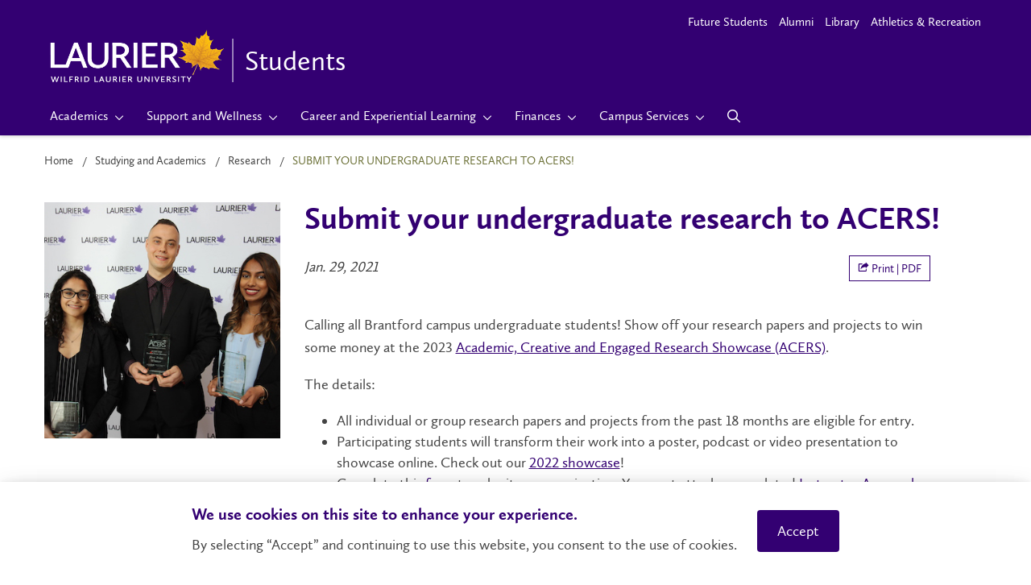

--- FILE ---
content_type: text/html
request_url: https://students.wlu.ca/academics/research/news/recurring/submit-your-undergrad-research-to-acers-showcase.html
body_size: 7032
content:
<html lang="en">
	<head>
        <!-- Meta -->
		<meta charset="utf-8"/>
		<meta content="width=device-width,minimum-scale=1,initial-scale=1,maximum-scale=1,user-scalable=no" name="viewport"/>
		<meta content="index,follow" name="robots"/>

        <!-- Includes -->
        
    
        
        

    
                <!--
    Display Name: ${displayName}
    Title: Submit your undergraduate research to ACERS!
    Title Tag:  Submit your undergraduate research to ACERS! | Students - Wilfrid Laurier University
    -->
    
<title>Submit your undergraduate research to ACERS! | Students - Wilfrid Laurier University</title>


<meta content="text/html;charset=utf-8" http-equiv="content-type"/>
<meta content="Official Student site of Wilfrid Laurier University, located in Waterloo, Brantford and Milton Ontario, specializing in business, music, science, arts, social work and education." name="description"/>
<link href="../../../../favicon.ico" rel="shortcut icon" type="image/x-icon"/>


<link href="../../../../css/1_jquery-ui.min.css" rel="stylesheet"/>
<link href="../../../../css/2_flexnav.css" rel="stylesheet"/>
<link href="../../../../css/3_flexslider.css?refresh=1" rel="stylesheet"/>
<link href="../../../../css/4_base.css?refresh=1" rel="stylesheet"/>

<link href="../../../../css/7_what-you-need-to-know.css" rel="stylesheet"/>
<link href="../../../../css/8_events.css" rel="stylesheet"/>
<link href="../../../../css/spotlights.css" rel="stylesheet"/>
<link href="../../../../css/9_tabs.css?refresh=2" rel="stylesheet"/>
<link href="../../../../css/9_footer.css" rel="stylesheet"/>
<link href="../../../../css/search.css" rel="stylesheet"/>
<link href="../../../../css/accordion.css" rel="stylesheet"/>
<link href="../../../../css/leftnav.css" rel="stylesheet"/>
<link href="../../../../css/myLaurier.css?refresh=2" rel="stylesheet"/>
<link href="../../../../css/quickLinks.css?refresh=2" rel="stylesheet"/>
<link href="../../../../css/webtools.css?refresh=2" rel="stylesheet"/>
<link href="../../../../css/instagram.css" rel="stylesheet"/>
<link href="../../../../css/expandedGlobalNav.css" rel="stylesheet"/>
<link href="../../../../css/slick.css" rel="stylesheet"/>
<link href="../../../../css/slick-theme.css" rel="stylesheet"/>
<link href="../../../../css/carousel.css" rel="stylesheet"/>
<link href="../../../../css/breadcrumbs.css" rel="stylesheet"/>
<link href="../../../../css/UniversalPage.css" rel="stylesheet"/>
<link href="../../../../css/spif.css" rel="stylesheet"/>
<link href="../../../../css/article-news-spotlight-page.css" rel="stylesheet"/>
<link href="../../../../css/UserAdmin.css" rel="stylesheet"/>
<link href="../../../../css/custompage.css" rel="stylesheet"/>
<link href="../../../../css/F401.css" rel="stylesheet"/>
<link href="../../../../css/programs-by-faculty.css" rel="stylesheet"/>
<link href="../../../../css/WYSIWYG_STYLES.css" rel="stylesheet"/>
<link href="../../../../css/tables.css" rel="stylesheet"/>
<link href="../../../../_emergency-response/css/emergency-response.css" rel="stylesheet"/>



<script src="../../../../js/jquery-3.6.1.min.js" type="text/javascript"></script>
<script src="../../../../js/jquery-ui.min.js" type="text/javascript"></script>
<script src="../../../../js/jquery.flexnav.min.js" type="text/javascript"></script>
<script src="../../../../js/jquery.flexslider-min.js" type="text/javascript"></script>
<!-- <link href="https://code.jquery.com/mobile/1.4.5/jquery.mobile-1.4.5.min.css"/>-->
<link href="https://wlu.ca/css/printfriendly.css"/>


<script src="../../../../js/slick.min.js" type="text/javascript"></script>

  <script src="../../../../js/scripts.js?refresh=1" type="text/javascript"></script>

<script src="../../../../js/myquicklinks.js" type="text/javascript"></script>
<meta content="IE=Edge" http-equiv="X-UA-Compatible"/>
<meta name="pageID" content="4f80cad80a0a563028a5fb75499c46aa"/> 

<script src="https://www.wlu.ca/js/ato/vendor/iframeResizer.min.js" type="text/javascript"></script>
<script src="https://www.wlu.ca/js/ato/iframe.js" type="text/javascript"></script>
<!-- Icons -->
<script src="https://kit.fontawesome.com/92db6e3ea6.js"></script>

        <!-- Student CSS -->
        <link href="../../../../_students/dist/css/students.min.css?v=3" rel="stylesheet"/>

        <!-- Custom CSS -->
        <link href="../../../../css/custom.css?v=3" rel="stylesheet"/>

        <!-- Student head JS -->
		<script src="../../../../_students/dist/js/students-head.min.js?v=3"></script>

        <!-- JS -->
        <script src="https://www.wlu.ca/js/builds/accessibility.js" type="text/javascript"></script>
    </head>

    <body class="page-universal">
        
        <noscript><iframe src="//www.googletagmanager.com/ns.html?id=GTM-W8257R"
        height="0" width="0" style="display:none;visibility:hidden"></iframe></noscript><script>(function(w,d,s,l,i){w[l]=w[l]||[];w[l].push({'gtm.start':
        new Date().getTime(),event:'gtm.js'});var f=d.getElementsByTagName(s)[0],
        j=d.createElement(s),dl=l!='dataLayer'?'&l='+l:'';j.async=true;j.src=
        '//www.googletagmanager.com/gtm.js?id='+i+dl;f.parentNode.insertBefore(j,f);
        })(window,document,'script','dataLayer','GTM-W8257R');</script>
        

        <!-- Skip to main content -->
        <a href="#maincontent" id="skipNav">Skip to main content</a>

        <!-- Site header -->
        <header class="row site__header">
            <!-- Header -->
            



<!-- Header universal -->
    
    
    <!-- DELETE WHEN RESEARCH UPDATED -->
     <style>
        /* <![CDATA[ */
            .research-centre div#header {
                display: none;
            }

            .research-centre #page {
                padding-top: 20px;
            }
        /* ]]> */
    </style>
    
    <!-- Header universal -->
    <div class="header-universal colour-theme--dark">
        <!-- Top -->
        <div class="top">
                                        <!-- Utility menu -->
                <div class="utility-menu">
                    <!-- Links -->
                    <div class="links">
                                                                                
                                
                                                                                                                        
                                
                            <!-- Link -->
                            <a class="link" href="https://www.wlu.ca/future-students/index.html" target="_blank">
                                Future Students
                            </a>
                                                        
                                
                                                                                                                        
                                
                            <!-- Link -->
                            <a class="link" href="http://www.laurieralumni.ca/s/1681/15/start.aspx" target="_blank">
                                Alumni
                            </a>
                                                        
                                
                                                                                                                        
                                
                            <!-- Link -->
                            <a class="link" href="https://library.wlu.ca/" target="_blank">
                                Library
                            </a>
                                                        
                                
                                                                                                                        
                                
                            <!-- Link -->
                            <a class="link" href="https://laurierathletics.com/" target="_blank">
                                Athletics &amp; Recreation
                            </a>
                                            </div>
                </div>
            
            <!-- Site identifier -->
            <div class="site-identifier">
                                                    <!-- Link -->
                    <a class="link" href="/">
                                                                                                                                                                                            
                            <!-- Logo -->
                            <div class="logo ">
                                <img alt="" class="desktop" src="https://www.wlu.ca/_ato/dist/img/laurier-short-reversed.png"/>
                                <img alt=" Mobile" class="mobile" src="https://www.wlu.ca/_ato/dist/img/laurier-short-reversed.png"/>
                            </div>
                            
                                                                            <!-- Site name -->
                            <div class="site-name  border " style="font-family: CallunaSans">
                                <div class="container">
                                    Students
                                </div>
                            </div>
                                            </a>
                            </div>

            <!-- Mobile buttons -->
            <div class="mobile-buttons">
                                                    <!-- Search button -->
                    <button class="search-button" type="button">
                        <i class="far fa-search open"></i>
                        <i class="far fa-times close"></i>
                    </button>
                      
                <!-- Menu button -->
                <button class="menu-button" type="button">
                    <div id="menu-button-icon">
                      <i class="far fa-bars open"></i>
                      <i class="far fa-times close"></i>
                    </div>
                </button>
            </div>
        </div>

        <!-- Bottom -->
        <div class="bottom">
            <!-- Menu -->
            <nav class="menu">
                <ul>
                                                                
                        
                        <!-- Menu item -->
                        <li>
                                                                                                
                                        
                                                                                                                                            
                                                            
                                <!-- Item link -->
                                <a class="item-link  dropdown-icon " href="../../../index.html">
                                    <!-- Text -->
                                    <span>Academics</span>
                                </a>

                                                                                                    <!-- Dropdown -->
                                    <button class="dropdown" type="button">
                                        <!-- Icon -->
                                        <i class="fa-solid fa-chevron-down"></i>
                                    </button>
                                                            
                                                                                        
                                <!-- Submenu -->
                                <ul class="submenu">
                                                                            
                
        
                                            
                                                
        
                                            
                                                
        
                                            
                                                
        
                                            
                                                
        
                                            
                                                
        
                                            
                                                
        
                                            
                                                
        
                                            
                                                
        
                                            
                                                
        
                                            
                                        
        
        <li>
                    <!-- Item -->
                    <a href="../../../support-and-advising/index.html">
                        <span>Academic Support and Advising</span>
                    </a>
                </li><li>
                    <!-- Item -->
                    <a href="../../../convocation/index.html">
                        <span>Convocation and Graduation</span>
                    </a>
                </li><li>
                    <!-- Item -->
                    <a href="../../../exams/index.html">
                        <span>Exams</span>
                    </a>
                </li><li>
                    <!-- Item -->
                    <a href="../../../global-engagement-and-exchanges/index.html">
                        <span>Global Engagement and Exchanges</span>
                    </a>
                </li><li>
                    <!-- Item -->
                    <a href="../../../graduate-and-postdoctoral-studies/index.html">
                        <span>Graduate and Postdoctoral Studies</span>
                    </a>
                </li><li>
                    <!-- Item -->
                    <a href="../../../library/index.html">
                        <span>Library</span>
                    </a>
                </li><li>
                    <!-- Item -->
                    <a href="../../../../programs/index.html">
                        <span>Programs</span>
                    </a>
                </li><li>
                    <!-- Item -->
                    <a href="../../../records-and-registration/index.html">
                        <span>Records and Registration</span>
                    </a>
                </li><li>
                    <!-- Item -->
                    <a href="../../index.html">
                        <span>Research</span>
                    </a>
                </li><li>
                    <!-- Item -->
                    <a href="../../../virtual-asynchronous-learning/index.html">
                        <span>Virtual Asynchronous Learning</span>
                    </a>
                </li>
                                </ul>
                                                    </li>
                                            
                        
                        <!-- Menu item -->
                        <li>
                                                                                                
                                        
                                                                                                                                            
                                                            
                                <!-- Item link -->
                                <a class="item-link  dropdown-icon " href="../../../../support-and-wellness/index.html">
                                    <!-- Text -->
                                    <span>Support and Wellness</span>
                                </a>

                                                                                                    <!-- Dropdown -->
                                    <button class="dropdown" type="button">
                                        <!-- Icon -->
                                        <i class="fa-solid fa-chevron-down"></i>
                                    </button>
                                                            
                                                                                        
                                <!-- Submenu -->
                                <ul class="submenu">
                                                                            
                
        
                                            
                                                
        
                                            
                                                
        
                                            
                                                
        
                                            
                                                
        
                                            
                                                
        
                                            
                                                
        
                                            
                                        
        
        <li>
                    <!-- Item -->
                    <a href="../../../../support-and-wellness/diversity-and-equity/index.html">
                        <span>Equity, Diversity and Inclusion</span>
                    </a>
                </li><li>
                    <!-- Item -->
                    <a href="../../../../support-and-wellness/gendered-violence-prevention-and-support/index.html">
                        <span>Gendered Violence Prevention and Support</span>
                    </a>
                </li><li>
                    <!-- Item -->
                    <a href="../../../../support-and-wellness/human-rights-and-conflict-management/index.html">
                        <span>Human Rights and Conflict Management</span>
                    </a>
                </li><li>
                    <!-- Item -->
                    <a href="../../../../support-and-wellness/indigenous-student-services/index.html">
                        <span>Indigenous Student Services</span>
                    </a>
                </li><li>
                    <!-- Item -->
                    <a href="../../../../support-and-wellness/international-student-support/index.html">
                        <span>International Student Support</span>
                    </a>
                </li><li>
                    <!-- Item -->
                    <a href="../../../../support-and-wellness/student-affairs/index.html">
                        <span>Student Affairs</span>
                    </a>
                </li><li>
                    <!-- Item -->
                    <a href="../../../../support-and-wellness/student-wellness-centre/index.html">
                        <span>Student Wellness Centre</span>
                    </a>
                </li>
                                </ul>
                                                    </li>
                                            
                        
                        <!-- Menu item -->
                        <li>
                                                                                                
                                        
                                                                                                                                            
                                                            
                                <!-- Item link -->
                                <a class="item-link  dropdown-icon " href="../../../../career-and-experiential-learning/index.html">
                                    <!-- Text -->
                                    <span>Career and Experiential Learning</span>
                                </a>

                                                                                                    <!-- Dropdown -->
                                    <button class="dropdown" type="button">
                                        <!-- Icon -->
                                        <i class="fa-solid fa-chevron-down"></i>
                                    </button>
                                                            
                                                                                        
                                <!-- Submenu -->
                                <ul class="submenu">
                                                                            
                
        
                                            
                                                
        
                                            
                                                
        
                                            
                                                
        
                                            
                                                
        
                                            
                                                
        
                                            
                                                
        
                                            
                                        
        
        <li>
                    <!-- Item -->
                    <a href="../../../../career-and-experiential-learning/career-and-employment-support/index.html">
                        <span>Career and Employment Support</span>
                    </a>
                </li><li>
                    <!-- Item -->
                    <a href="../../../../career-and-experiential-learning/community-and-workplace-partnerships/index.html">
                        <span>Community and Workplace Partnerships</span>
                    </a>
                </li><li>
                    <!-- Item -->
                    <a href="../../../../career-and-experiential-learning/co-op/index.html">
                        <span>Co-op</span>
                    </a>
                </li><li>
                    <!-- Item -->
                    <a href="../../../../career-and-experiential-learning/experience-record/index.html">
                        <span>Experience Record</span>
                    </a>
                </li><li>
                    <!-- Item -->
                    <a href="../../../../career-and-experiential-learning/entrepreneurship/index.html">
                        <span>Innovation, Entrepreneurship and Changemaking</span>
                    </a>
                </li><li>
                    <!-- Item -->
                    <a href="../../../../career-and-experiential-learning/jobs-on-campus/index.html">
                        <span>Working on Campus</span>
                    </a>
                </li><li>
                    <!-- Item -->
                    <a href="../../../../career-and-experiential-learning/volunteering/index.html">
                        <span>Volunteering</span>
                    </a>
                </li>
                                </ul>
                                                    </li>
                                            
                        
                        <!-- Menu item -->
                        <li>
                                                                                                
                                        
                                                                                                                                            
                                                            
                                <!-- Item link -->
                                <a class="item-link  dropdown-icon " href="../../../../finances/index.html">
                                    <!-- Text -->
                                    <span>Finances</span>
                                </a>

                                                                                                    <!-- Dropdown -->
                                    <button class="dropdown" type="button">
                                        <!-- Icon -->
                                        <i class="fa-solid fa-chevron-down"></i>
                                    </button>
                                                            
                                                                                        
                                <!-- Submenu -->
                                <ul class="submenu">
                                                                            
                
        
                                            
                                                
        
                                            
                                                
        
                                            
                                                
        
                                            
                                                
        
                                            
                                        
        
        <li>
                    <!-- Item -->
                    <a href="../../../../finances/financial-aid/index.html">
                        <span>Financial Aid</span>
                    </a>
                </li><li>
                    <!-- Item -->
                    <a href="../../../../finances/graduate-funding-and-awards/index.html">
                        <span>Graduate Funding and Awards</span>
                    </a>
                </li><li>
                    <!-- Item -->
                    <a href="../../../../finances/money-management/index.html">
                        <span>Money Management</span>
                    </a>
                </li><li>
                    <!-- Item -->
                    <a href="../../../../finances/scholarships-and-bursaries/index.html">
                        <span>Scholarships and Bursaries</span>
                    </a>
                </li><li>
                    <!-- Item -->
                    <a href="../../../../finances/tuition-and-fees/index.html">
                        <span>Tuition and Fees</span>
                    </a>
                </li>
                                </ul>
                                                    </li>
                                            
                        
                        <!-- Menu item -->
                        <li>
                                                                                                
                                        
                                                                                                                                            
                                                            
                                <!-- Item link -->
                                <a class="item-link  dropdown-icon " href="../../../../campus-services/index.html">
                                    <!-- Text -->
                                    <span>Campus Services</span>
                                </a>

                                                                                                    <!-- Dropdown -->
                                    <button class="dropdown" type="button">
                                        <!-- Icon -->
                                        <i class="fa-solid fa-chevron-down"></i>
                                    </button>
                                                            
                                                                                        
                                <!-- Submenu -->
                                <ul class="submenu">
                                                                            
                
        
                                            
                                                
        
                                            
                                                
        
                                            
                                                
        
                                            
                                                
        
                                            
                                                
        
                                            
                                                
        
                                            
                                                
        
                                            
                                                
        
                                            
                                                
        
                                            
                                        
        
        <li>
                    <!-- Item -->
                    <a href="../../../../campus-services/classrooms-and-spaces/index.html">
                        <span>Classrooms and Spaces</span>
                    </a>
                </li><li>
                    <!-- Item -->
                    <a href="../../../../campus-services/dining-on-campus/index.html">
                        <span>Dining on Campus</span>
                    </a>
                </li><li>
                    <!-- Item -->
                    <a href="../../../../campus-services/onecard/index.html">
                        <span>OneCard</span>
                    </a>
                </li><li>
                    <!-- Item -->
                    <a href="../../../../campus-services/parking-and-transportation/index.html">
                        <span>Parking and Transportation</span>
                    </a>
                </li><li>
                    <!-- Item -->
                    <a href="../../../../campus-services/printing-services/index.html">
                        <span>Printing Services</span>
                    </a>
                </li><li>
                    <!-- Item -->
                    <a href="../../../../campus-services/residence-and-off-campus-housing/index.html">
                        <span>Residence and Off-Campus Housing</span>
                    </a>
                </li><li>
                    <!-- Item -->
                    <a href="../../../../campus-services/retail-services/index.html">
                        <span>Retail and Mail Services</span>
                    </a>
                </li><li>
                    <!-- Item -->
                    <a href="../../../../campus-services/safety/index.html">
                        <span>Safety</span>
                    </a>
                </li><li>
                    <!-- Item -->
                    <a href="../../../../campus-services/sustainability/index.html">
                        <span>Sustainability</span>
                    </a>
                </li><li>
                    <!-- Item -->
                    <a href="../../../../campus-services/tech-services/index.html">
                        <span>Tech Services</span>
                    </a>
                </li>
                                </ul>
                                                    </li>
                    
                    <!-- More -->
                    <li class="more">
                        <!-- Item text -->
                        <button class="item-text dropdown-icon" type="button">
                            <!-- Text -->
                            <span>More</span>
                        </button>
                                        
                        <!-- Submenu -->
                        <ul class="submenu"></ul>
                    </li>

                                                                                        
                        <!-- Search -->
                        <li class="search">
                            <!-- Search button -->
                            <button class="item-search" type="button">
                                <i class="far fa-search"></i>
                            </button>

                                                                                                                   
                            <!-- Search form -->
                            <form action="../../../../search/index.html" class="form search-form submenu" method="GET" name="search-form">
                                <!-- Label -->
                                <label for="universal-header-search">
                                    <!-- Search input -->
                                    <input autocomplete="off" id="universal-header-search" name="query" placeholder="Search" type="text" value=""/>
                                    
                                    <!-- Search submit -->
                                    <button type="submit"><i class="far fa-search"></i></button>
                                </label>
                            </form>
                        </li>
                                    </ul>

                                                    <!-- Divider -->
                    <hr/>

                    <!-- Utility menu -->
                    <div class="utility-menu"></div>
                            </nav>

            <!-- Mobile search -->
            <div class="mobile-search"></div>
        </div>
    </div>

        </header>

        <!-- Breadcrumbs -->
        <nav aria-label="Breadcrumbs" class="row" id="breadcrumb" role="navigation">
            
    
        
        
        
        
        
            
                    
                        
                                                        
                                                            
                
                                                                                                             
            
                    
                        
                                                        
                                                            
                
                                                                                                             
            
                    
                        
                                                        
                                                                
            
                    
                        
                            
                            
                
                                     
    <div>
        <ul class="breadcrumbs">
            <li><a href="/">Home</a></li>
                            <li class="folder-index folder index"><a href="../../../index.html">Studying and Academics</a></li>
                            <li class="folder-index folder index"><a href="../../index.html">Research</a></li>
                            <li class="current">Submit your undergraduate research to ACERS!</li>
                    </ul>
    </div>

        </nav>

        <!-- Page -->
        <div aria-label="Page Body" class="row" id="page" role="main">
            <div class="col col-25" id="left-col-img">
                <div>
                    <!-- Left col img -->
                    




<img alt="" src="../../assets/images/spotlights/2020/acers-2020-spotlight.jpg" title=""/>
                </div>
            </div>

            <div aria-label="Feature Article" class="col col-75 article" id="maincontent" role="region">
                <!-- Page -->
                












<div aria-label="Article Page Content" aria-live="polite" class="col col-100 universal-page-no-nav print-only" role="region">
    
            <div class="page-title">
                        <h1>Submit your undergraduate research to ACERS!</h1>
        </div>
    
                
                    <div class="col col-100 left module-container text-module text-container print-no">
                                    <div class="col left">
                        <em>
                                                        
                                                        
                                                            Jan. 29, 2021
                                                    </em>
                    </div>
                                
                                    <script>var pfHeaderImgUrl = '';var pfHeaderTagline = '';var pfdisableClickToDel = 0;var pfHideImages = 0;var pfImageDisplayStyle = 'left';var pfDisablePDF = 0;var pfDisableEmail = 1;var pfDisablePrint = 0;var pfCustomCSS = '/css/printfriendly.css';var pfBtVersion='2';(function(){var js,pf;pf=document.createElement('script');pf.type='text/javascript';pf.src='//cdn.printfriendly.com/printfriendly.js';document.getElementsByTagName('head')[0].appendChild(pf)})();</script>
                    <a class="Purple-button printfriendly right" href="https://www.printfriendly.com/" onclick="window.print();return false;" style="width: auto; float: right; font-size: 14px; margin: 0px; padding: 0px 10px; border: 1px solid #330072;" title="Printer Friendly and PDF"><i class="icon icon-share"></i> Print | PDF</a>
                            </div>
            
                
                    
                                                <div class="col col-100 left module-container text-module text-container"> <!--module-Text-->
                        <p>Calling all Brantford campus undergraduate students! Show off your research papers and projects to win some money at the 2023&#160;<a href="https://www.wlu.ca/academics/faculties/faculty-of-liberal-arts/undergraduate-research-initiatives/acers.html" rel="noopener" target="_blank">Academic, Creative and Engaged Research Showcase (ACERS)</a>.&#160;</p>
<p>The details:</p>
<ul>
<li>All individual or group research papers and projects from the past 18 months are eligible for entry.</li>
<li>Participating students will transform their work into a poster, podcast or video presentation to showcase online. Check out our <a href="https://sites.google.com/view/acers/home">2022 showcase</a>!</li>
<li>Complete this <a href="https://www.wlu.ca/academics/faculties/faculty-of-liberal-arts/assets/forms/acers-student-self-nomination.html" rel="noopener" target="_blank">form</a> to submit your nomination. You must attach a completed <a href="https://www.wlu.ca/academics/faculties/faculty-of-liberal-arts/assets/documents/acers-course-instructor-letter-of-approval-template.pdf" rel="noopener" target="_blank">Instructor Approval Letter</a> to your nomination form.</li>
<li><strong>The deadline for nominations is January 13, 2023.&#160;</strong></li>
<li>Prizes totalling $5,000.</li>
<li>ACERS judging and awards celebration will take place the week of <strong>March 6-10, 2023</strong>.&#160;</li>
</ul>
<p><a href="https://www.canva.com/design/DAEwpvjh52E/zHgpFzU-S-7BectLisDxyw/watch?utm_content=DAEwpvjh52E&amp;utm_campaign=designshare&amp;utm_medium=link&amp;utm_source=publishsharelink">Hear </a>what past ACERS participants have to say!</p>
If you have any questions, please email&#160;<a href="mailto:acers@wlu.ca">acers@wlu.ca</a>.
                    </div>
                                        
                                                    </div>
<div class="clear"></div>

            </div>

            <div aria-label="Article Contact Information" class="col col-25" id="article-contact" role="complementary">
                <!-- Article contact -->
                
            </div>

            <div aria-label="Article Special Interest Features" class="col col-25" id="article-left-col-spiff" role="complementary">
                <!-- Left col spiff -->
                





       
     
  
  
  
            <div class="spif spif-unknown">
            Unknown Spif - $key
        </div>   


            </div>
        </div>

        <!-- Footer -->
        <footer class="row site__footer">
            <!-- Page footer -->
            

    

<!-- Footer universal -->
<div class="footer-universal colour-theme--dark column-layout-1-1">
    <!-- Top -->
    <div class="top">
        <!-- Site identifier -->
        <div class="footer-column site-identifier">
            <!-- Link -->
            <a class="link" href="/">
                <!-- Logo -->
                <div class="logo">
                    <img alt="Wilfrid Laurier University Logo" class="desktop" src="https://www.wlu.ca/_ato/dist/img/laurier-short-reversed.png"/>
                    <img alt="Wilfrid Laurier University Logo Mobile" class="mobile" src="https://www.wlu.ca/_ato/dist/img/laurier-short-reversed.png"/>
                </div>
            </a>
        </div>

                                    
                            <div class="social-column">
        
                            
            
            <!-- Menu -->
            <nav class=" menu">
                                
                <ul>
                                                                
                        
                                                                                                    
                        
                        <!-- Menu item -->
                        <li>
                            <!-- Link -->
                            <a class="link" href="https://www.wlu.ca/about/campuses-and-locations/index.html" target="_blank">
                                Locations, Maps &amp; Parking
                            </a>
                        </li>
                                            
                        
                                                                                                    
                        
                        <!-- Menu item -->
                        <li>
                            <!-- Link -->
                            <a class="link" href="https://www.wlu.ca/campus-status/index.html" target="_blank">
                                Campus Status
                            </a>
                        </li>
                                            
                        
                                                                                                    
                        
                        <!-- Menu item -->
                        <li>
                            <!-- Link -->
                            <a class="link" href="../../../../campus-services/safety/index.html">
                                Campus Safety
                            </a>
                        </li>
                                            
                        
                                                                                                    
                        
                        <!-- Menu item -->
                        <li>
                            <!-- Link -->
                            <a class="link" href="https://www.wlu.ca/about/discover-laurier/accessibility/index.html" target="_blank">
                                Accessibility
                            </a>
                        </li>
                                    </ul>
            </nav>
        
                            
            
                                        
                
                                                                    
                                                    
                                                                                                        

                                                                                                                                
                
                                                                    
                                                    
                                                                                                        

                                                                                                                                
                
                                                                    
                                                    
                                                                                                        

                                                                                                                                
                
                                                                    
                                                    
                                                                                                        

                                                                                                                
                                        <!-- Menu -->
                <nav class=" menu social">
                                        
                    <ul>
                        <!-- Links -->
                        <li><a aria-label="Instagram Social Media Link" class="link" href="https://www.instagram.com/studentlifeatlaurier" target="_blank"><i class="fa-brands fa-instagram"></i></a></li><li><a aria-label="Facebook Social Media Link" class="link" href="https://www.facebook.com/WilfridLaurierUniversity" target="_blank"><i class="fa-brands fa-facebook-f"></i></a></li><li><a aria-label="LinkedIn Social Media Link" class="link" href="https://www.linkedin.com/school/wilfrid-laurier-university/" target="_blank"><i class="fa-brands fa-linkedin-in"></i></a></li><li><a aria-label="YouTube Social Media Link" class="link" href="https://www.youtube.com/user/LaurierVideo" target="_blank"><i class="fa-brands fa-youtube"></i></a></li>
                    </ul>
                </nav>
                    
                            </div>
            </div>

        
    <!-- Bottom -->
    <div class="bottom">
        
                            
            
                                                    
            
                                        
                            
                                                                                                    
            
                                                    
            
                                        
                            
                                                                                        
                            <!-- Links -->
            <div class="links">
                <a class="link" href="https://www.wlu.ca/about/contacts/index.html" target="_blank">Contact Us</a><a class="link" href="https://www.wlu.ca/news/social-media-accounts.html" target="_blank">Social Media Directory</a>
            </div>
        
        <!-- Copyright -->
        <span class="copyright">© 2026 Wilfrid Laurier University</span>
    </div>
</div>
        </footer>

        <!-- Students JS -->
		<script src="../../../../_students/dist/js/students.min.js?v=3"></script>

        <!-- Custom JS -->
        <script src="../../../../js/custom.js?v=3"></script>

        <!-- Clive -->
        <script async="true" src="https://live.clive.cloud/page-views/track/280"></script>

        <!-- Emergency response -->
        <script src="../../../../_emergency-response/alert.js" type="text/javascript"></script>

        <!-- Accept cookies -->
		

    <link href="https://wlu.ca/_ato/_common/accept-cookies/css/accept-cookies.css" rel="stylesheet"/>
    <script src="https://wlu.ca/_ato/_common/accept-cookies/js/accept-cookies.js" type="text/javascript"></script>

    <!-- Accept cookies -->
    <div class="accept-cookies" style="display:none;">
        <div class="inner">
            <div class="content">
                <h3 class="h5"><strong>We use cookies on this site to enhance your experience.</strong></h3>
<p>By selecting &#8220;Accept&#8221; and continuing to use this website, you consent to the use of cookies.</p>
            </div>

            <button data-id="accept_cookies" type="button">Accept</button>
        </div>
    </div>

    </body>
</html>

--- FILE ---
content_type: text/html
request_url: https://students.wlu.ca/_emergency-response/css/emergency-response.css
body_size: 5780
content:
<!DOCTYPE html>
<html lang="en">
	<head>
		<!-- Head top -->
		

    <!-- Google Tag Manager -->
    <script>
        /* <![CDATA[ */
            (function(w,d,s,l,i){w[l]=w[l]||[];w[l].push({'gtm.start':
            new Date().getTime(),event:'gtm.js'});var f=d.getElementsByTagName(s)[0],
            j=d.createElement(s),dl=l!='dataLayer'?'&l='+l:'';j.async=true;j.src=
            'https://www.googletagmanager.com/gtm.js?id='+i+dl;f.parentNode.insertBefore(j,f);
            })(window,document,'script','dataLayer','GTM-W8257R');
        /* ]]> */
    </script>
    <!-- End Google Tag Manager -->


		<!-- Head bottom -->
		


    
<!-- Meta -->
<meta charset="utf-8"/>
<meta content="width=device-width,minimum-scale=1,initial-scale=1,maximum-scale=1,user-scalable=no" name="viewport"/>
<meta content="students" name="application-name"/>
<meta content="students" name="description"/>
<meta content="index,follow" name="robots"/>
<meta content="" name="wlu-content-type"/>



    
        
        
    
<!-- Open graph -->
<meta content="https://students.wlu.ca/404/404.html" property="og:url"/>
<meta content="website" property="og:type"/>
<meta content="404" property="og:title"/>
<meta content="" property="og:description"/>
<meta content="https://www.wlu.ca/images/system/laurier-logo.jpg" property="og:image"/>
<meta content="students" property="og:site_name"/>

<!-- Open graph: Twitter -->
<meta content="summary" name="twitter:card"/>
<meta content="@Laurier" name="twitter:site"/>
<meta content="@Laurier" name="twitter:creator"/>
<meta content="https://students.wlu.ca/404/404.html" name="twitter:url"/>
<meta content="404" name="twitter:title"/>
<meta content="" name="twitter:description"/>
<meta content="https://www.wlu.ca/images/system/laurier-logo.jpg" name="twitter:image:src"/>




<!-- Title -->
<title>
    404 | Wilfrid Laurier University
</title>

<!-- Favicon -->
<link href="/apple-touch-icon.png" rel="apple-touch-icon" sizes="180x180"/>
<link href="/favicon-32x32.png" rel="icon" sizes="32x32" type="image/png"/>
<link href="/favicon-16x16.png" rel="icon" sizes="16x16" type="image/png"/>
<link href="/site.webmanifest" rel="manifest"/>
<link color="#f2a900" href="/safari-pinned-tab.svg" rel="mask-icon"/>
<meta content="#ffffff" name="msapplication-TileColor"/>
<meta content="#ffffff" name="theme-color"/>

<!-- Icons -->
<script src="https://kit.fontawesome.com/92db6e3ea6.js"></script>



<!-- Custom CSS -->
<style>
    body,
    .ato-component {
        background: #fff;
    }
    
    /* <![CDATA[ */
        
    /* ]]> */
</style>





		<!-- CSS -->
		<link href="https://www.wlu.ca/_ato/dist/css/ato.min.css?v=3" rel="stylesheet"/>

		<!-- Custom CSS -->
		<link href="https://www.wlu.ca/_ato/dist/css/custom.css?v=3" rel="stylesheet"/>

		<!-- Head JS -->
		<script src="https://www.wlu.ca/_ato/dist/js/ato-head.min.js?v=3"></script>
	</head>

	<body>
		<!-- Body top -->
		

    <!-- Google Tag Manager (noscript) -->
    <noscript>
        <![CDATA[
            <iframe src="https://www.googletagmanager.com/ns.html?id=GTM-W8257R" style="display:none;visibility:hidden;" height="0" width="0"></iframe>
        ]]>
    </noscript>
    <!-- End Google Tag Manager (noscript) -->


		<!-- Site header -->
		<header class="row site__header">
			<!-- Header -->
			





    <!-- Header universal -->
	    
    
    <!-- DELETE WHEN RESEARCH UPDATED -->
     <style>
        /* <![CDATA[ */
            .research-centre div#header {
                display: none;
            }

            .research-centre #page {
                padding-top: 20px;
            }
        /* ]]> */
    </style>
    
    <!-- Header universal -->
    <div class="header-universal colour-theme--dark">
        <!-- Top -->
        <div class="top">
                                        <!-- Utility menu -->
                <div class="utility-menu">
                    <!-- Links -->
                    <div class="links">
                                                                                
                                
                                                                                                                        
                                
                            <!-- Link -->
                            <a class="link" href="https://www.wlu.ca/future-students/index.html" target="_blank">
                                Future Students
                            </a>
                                                        
                                
                                                                                                                        
                                
                            <!-- Link -->
                            <a class="link" href="http://www.laurieralumni.ca/s/1681/15/start.aspx" target="_blank">
                                Alumni
                            </a>
                                                        
                                
                                                                                                                        
                                
                            <!-- Link -->
                            <a class="link" href="https://library.wlu.ca/" target="_blank">
                                Library
                            </a>
                                                        
                                
                                                                                                                        
                                
                            <!-- Link -->
                            <a class="link" href="https://laurierathletics.com/" target="_blank">
                                Athletics &amp; Recreation
                            </a>
                                            </div>
                </div>
            
            <!-- Site identifier -->
            <div class="site-identifier">
                                                    <!-- Link -->
                    <a class="link" href="/">
                                                                                                                                                                                            
                            <!-- Logo -->
                            <div class="logo ">
                                <img alt="" class="desktop" src="https://www.wlu.ca/_ato/dist/img/laurier-short-reversed.png"/>
                                <img alt=" Mobile" class="mobile" src="https://www.wlu.ca/_ato/dist/img/laurier-short-reversed.png"/>
                            </div>
                            
                                                                            <!-- Site name -->
                            <div class="site-name  border " style="font-family: CallunaSans">
                                <div class="container">
                                    Students
                                </div>
                            </div>
                                            </a>
                            </div>

            <!-- Mobile buttons -->
            <div class="mobile-buttons">
                                                    <!-- Search button -->
                    <button class="search-button" type="button">
                        <i class="far fa-search open"></i>
                        <i class="far fa-times close"></i>
                    </button>
                      
                <!-- Menu button -->
                <button class="menu-button" type="button">
                    <div id="menu-button-icon">
                      <i class="far fa-bars open"></i>
                      <i class="far fa-times close"></i>
                    </div>
                </button>
            </div>
        </div>

        <!-- Bottom -->
        <div class="bottom">
            <!-- Menu -->
            <nav class="menu">
                <ul>
                                                                
                        
                        <!-- Menu item -->
                        <li>
                                                                                                
                                        
                                                                                                                                            
                                                            
                                <!-- Item link -->
                                <a class="item-link  dropdown-icon " href="/academics/index.html">
                                    <!-- Text -->
                                    <span>Academics</span>
                                </a>

                                                                                                    <!-- Dropdown -->
                                    <button class="dropdown" type="button">
                                        <!-- Icon -->
                                        <i class="fa-solid fa-chevron-down"></i>
                                    </button>
                                                            
                                                                                        
                                <!-- Submenu -->
                                <ul class="submenu">
                                                                            
                
        
                                            
                                                
        
                                            
                                                
        
                                            
                                                
        
                                            
                                                
        
                                            
                                                
        
                                            
                                                
        
                                            
                                                
        
                                            
                                                
        
                                            
                                                
        
                                            
                                        
        
        <li>
                    <!-- Item -->
                    <a href="/academics/support-and-advising/index.html">
                        <span>Academic Support and Advising</span>
                    </a>
                </li><li>
                    <!-- Item -->
                    <a href="/academics/convocation/index.html">
                        <span>Convocation and Graduation</span>
                    </a>
                </li><li>
                    <!-- Item -->
                    <a href="/academics/exams/index.html">
                        <span>Exams</span>
                    </a>
                </li><li>
                    <!-- Item -->
                    <a href="/academics/global-engagement-and-exchanges/index.html">
                        <span>Global Engagement and Exchanges</span>
                    </a>
                </li><li>
                    <!-- Item -->
                    <a href="/academics/graduate-and-postdoctoral-studies/index.html">
                        <span>Graduate and Postdoctoral Studies</span>
                    </a>
                </li><li>
                    <!-- Item -->
                    <a href="/academics/library/index.html">
                        <span>Library</span>
                    </a>
                </li><li>
                    <!-- Item -->
                    <a href="/programs/index.html">
                        <span>Programs</span>
                    </a>
                </li><li>
                    <!-- Item -->
                    <a href="/academics/records-and-registration/index.html">
                        <span>Records and Registration</span>
                    </a>
                </li><li>
                    <!-- Item -->
                    <a href="/academics/research/index.html">
                        <span>Research</span>
                    </a>
                </li><li>
                    <!-- Item -->
                    <a href="/academics/virtual-asynchronous-learning/index.html">
                        <span>Virtual Asynchronous Learning</span>
                    </a>
                </li>
                                </ul>
                                                    </li>
                                            
                        
                        <!-- Menu item -->
                        <li>
                                                                                                
                                        
                                                                                                                                            
                                                            
                                <!-- Item link -->
                                <a class="item-link  dropdown-icon " href="/support-and-wellness/index.html">
                                    <!-- Text -->
                                    <span>Support and Wellness</span>
                                </a>

                                                                                                    <!-- Dropdown -->
                                    <button class="dropdown" type="button">
                                        <!-- Icon -->
                                        <i class="fa-solid fa-chevron-down"></i>
                                    </button>
                                                            
                                                                                        
                                <!-- Submenu -->
                                <ul class="submenu">
                                                                            
                
        
                                            
                                                
        
                                            
                                                
        
                                            
                                                
        
                                            
                                                
        
                                            
                                                
        
                                            
                                                
        
                                            
                                        
        
        <li>
                    <!-- Item -->
                    <a href="/support-and-wellness/diversity-and-equity/index.html">
                        <span>Equity, Diversity and Inclusion</span>
                    </a>
                </li><li>
                    <!-- Item -->
                    <a href="/support-and-wellness/gendered-violence-prevention-and-support/index.html">
                        <span>Gendered Violence Prevention and Support</span>
                    </a>
                </li><li>
                    <!-- Item -->
                    <a href="/support-and-wellness/human-rights-and-conflict-management/index.html">
                        <span>Human Rights and Conflict Management</span>
                    </a>
                </li><li>
                    <!-- Item -->
                    <a href="/support-and-wellness/indigenous-student-services/index.html">
                        <span>Indigenous Student Services</span>
                    </a>
                </li><li>
                    <!-- Item -->
                    <a href="/support-and-wellness/international-student-support/index.html">
                        <span>International Student Support</span>
                    </a>
                </li><li>
                    <!-- Item -->
                    <a href="/support-and-wellness/student-affairs/index.html">
                        <span>Student Affairs</span>
                    </a>
                </li><li>
                    <!-- Item -->
                    <a href="/support-and-wellness/student-wellness-centre/index.html">
                        <span>Student Wellness Centre</span>
                    </a>
                </li>
                                </ul>
                                                    </li>
                                            
                        
                        <!-- Menu item -->
                        <li>
                                                                                                
                                        
                                                                                                                                            
                                                            
                                <!-- Item link -->
                                <a class="item-link  dropdown-icon " href="/career-and-experiential-learning/index.html">
                                    <!-- Text -->
                                    <span>Career and Experiential Learning</span>
                                </a>

                                                                                                    <!-- Dropdown -->
                                    <button class="dropdown" type="button">
                                        <!-- Icon -->
                                        <i class="fa-solid fa-chevron-down"></i>
                                    </button>
                                                            
                                                                                        
                                <!-- Submenu -->
                                <ul class="submenu">
                                                                            
                
        
                                            
                                                
        
                                            
                                                
        
                                            
                                                
        
                                            
                                                
        
                                            
                                                
        
                                            
                                                
        
                                            
                                        
        
        <li>
                    <!-- Item -->
                    <a href="/career-and-experiential-learning/career-and-employment-support/index.html">
                        <span>Career and Employment Support</span>
                    </a>
                </li><li>
                    <!-- Item -->
                    <a href="/career-and-experiential-learning/community-and-workplace-partnerships/index.html">
                        <span>Community and Workplace Partnerships</span>
                    </a>
                </li><li>
                    <!-- Item -->
                    <a href="/career-and-experiential-learning/co-op/index.html">
                        <span>Co-op</span>
                    </a>
                </li><li>
                    <!-- Item -->
                    <a href="/career-and-experiential-learning/experience-record/index.html">
                        <span>Experience Record</span>
                    </a>
                </li><li>
                    <!-- Item -->
                    <a href="/career-and-experiential-learning/entrepreneurship/index.html">
                        <span>Innovation, Entrepreneurship and Changemaking</span>
                    </a>
                </li><li>
                    <!-- Item -->
                    <a href="/career-and-experiential-learning/jobs-on-campus/index.html">
                        <span>Working on Campus</span>
                    </a>
                </li><li>
                    <!-- Item -->
                    <a href="/career-and-experiential-learning/volunteering/index.html">
                        <span>Volunteering</span>
                    </a>
                </li>
                                </ul>
                                                    </li>
                                            
                        
                        <!-- Menu item -->
                        <li>
                                                                                                
                                        
                                                                                                                                            
                                                            
                                <!-- Item link -->
                                <a class="item-link  dropdown-icon " href="/finances/index.html">
                                    <!-- Text -->
                                    <span>Finances</span>
                                </a>

                                                                                                    <!-- Dropdown -->
                                    <button class="dropdown" type="button">
                                        <!-- Icon -->
                                        <i class="fa-solid fa-chevron-down"></i>
                                    </button>
                                                            
                                                                                        
                                <!-- Submenu -->
                                <ul class="submenu">
                                                                            
                
        
                                            
                                                
        
                                            
                                                
        
                                            
                                                
        
                                            
                                                
        
                                            
                                        
        
        <li>
                    <!-- Item -->
                    <a href="/finances/financial-aid/index.html">
                        <span>Financial Aid</span>
                    </a>
                </li><li>
                    <!-- Item -->
                    <a href="/finances/graduate-funding-and-awards/index.html">
                        <span>Graduate Funding and Awards</span>
                    </a>
                </li><li>
                    <!-- Item -->
                    <a href="/finances/money-management/index.html">
                        <span>Money Management</span>
                    </a>
                </li><li>
                    <!-- Item -->
                    <a href="/finances/scholarships-and-bursaries/index.html">
                        <span>Scholarships and Bursaries</span>
                    </a>
                </li><li>
                    <!-- Item -->
                    <a href="/finances/tuition-and-fees/index.html">
                        <span>Tuition and Fees</span>
                    </a>
                </li>
                                </ul>
                                                    </li>
                                            
                        
                        <!-- Menu item -->
                        <li>
                                                                                                
                                        
                                                                                                                                            
                                                            
                                <!-- Item link -->
                                <a class="item-link  dropdown-icon " href="/campus-services/index.html">
                                    <!-- Text -->
                                    <span>Campus Services</span>
                                </a>

                                                                                                    <!-- Dropdown -->
                                    <button class="dropdown" type="button">
                                        <!-- Icon -->
                                        <i class="fa-solid fa-chevron-down"></i>
                                    </button>
                                                            
                                                                                        
                                <!-- Submenu -->
                                <ul class="submenu">
                                                                            
                
        
                                            
                                                
        
                                            
                                                
        
                                            
                                                
        
                                            
                                                
        
                                            
                                                
        
                                            
                                                
        
                                            
                                                
        
                                            
                                                
        
                                            
                                                
        
                                            
                                        
        
        <li>
                    <!-- Item -->
                    <a href="/campus-services/classrooms-and-spaces/index.html">
                        <span>Classrooms and Spaces</span>
                    </a>
                </li><li>
                    <!-- Item -->
                    <a href="/campus-services/dining-on-campus/index.html">
                        <span>Dining on Campus</span>
                    </a>
                </li><li>
                    <!-- Item -->
                    <a href="/campus-services/onecard/index.html">
                        <span>OneCard</span>
                    </a>
                </li><li>
                    <!-- Item -->
                    <a href="/campus-services/parking-and-transportation/index.html">
                        <span>Parking and Transportation</span>
                    </a>
                </li><li>
                    <!-- Item -->
                    <a href="/campus-services/printing-services/index.html">
                        <span>Printing Services</span>
                    </a>
                </li><li>
                    <!-- Item -->
                    <a href="/campus-services/residence-and-off-campus-housing/index.html">
                        <span>Residence and Off-Campus Housing</span>
                    </a>
                </li><li>
                    <!-- Item -->
                    <a href="/campus-services/retail-services/index.html">
                        <span>Retail and Mail Services</span>
                    </a>
                </li><li>
                    <!-- Item -->
                    <a href="/campus-services/safety/index.html">
                        <span>Safety</span>
                    </a>
                </li><li>
                    <!-- Item -->
                    <a href="/campus-services/sustainability/index.html">
                        <span>Sustainability</span>
                    </a>
                </li><li>
                    <!-- Item -->
                    <a href="/campus-services/tech-services/index.html">
                        <span>Tech Services</span>
                    </a>
                </li>
                                </ul>
                                                    </li>
                    
                    <!-- More -->
                    <li class="more">
                        <!-- Item text -->
                        <button class="item-text dropdown-icon" type="button">
                            <!-- Text -->
                            <span>More</span>
                        </button>
                                        
                        <!-- Submenu -->
                        <ul class="submenu"></ul>
                    </li>

                                                                                        
                        <!-- Search -->
                        <li class="search">
                            <!-- Search button -->
                            <button class="item-search" type="button">
                                <i class="far fa-search"></i>
                            </button>

                                                                                                                   
                            <!-- Search form -->
                            <form action="/search/index.html" class="form search-form submenu" method="GET" name="search-form">
                                <!-- Label -->
                                <label for="universal-header-search">
                                    <!-- Search input -->
                                    <input autocomplete="off" id="universal-header-search" name="query" placeholder="Search" type="text" value=""/>
                                    
                                    <!-- Search submit -->
                                    <button type="submit"><i class="far fa-search"></i></button>
                                </label>
                            </form>
                        </li>
                                    </ul>

                                                    <!-- Divider -->
                    <hr/>

                    <!-- Utility menu -->
                    <div class="utility-menu"></div>
                            </nav>

            <!-- Mobile search -->
            <div class="mobile-search"></div>
        </div>
    </div>

		</header>

		<!-- Content -->
		<div class="row site__content">
			<!-- Header fill -->
			<div class="header__fill"></div>

			<!-- Story here -->
			<div class="story__here">
				<!-- Components -->
				



 



















<!-- Components -->
<div class="row ato__components">
        
            
                
                
                            <!-- Multicomponent -->
                    

    
    <!-- Multicomponent -->
    <div class="ato-component multicomponent" id="multicomponent_40b3e3d50a0a56300f728c072d2feaf7_1" style="background: #fff; color: #444444;">
                
        <div class="row">
            <div class="row-body">
                                
                <!-- Columns -->
                <div class="flexbox">
                                            
                                                
                        <!-- Column -->
                        <div class="multicomponent-column item1 flexbox flex-items" style="width: 100%;">
                            
                            
                                                                                        
                                
                                <!-- Text block -->
                                    
    
                        
    <!-- Text block -->
    <div class="ato-component text-block" id="text_block_40b3e3d50a0a56300f728c072d2feaf7_1_1" style="background: ; color: ;">
        <style>
            /* <![CDATA[ */
                #text_block_40b3e3d50a0a56300f728c072d2feaf7_1_1 a,
                #text_block_40b3e3d50a0a56300f728c072d2feaf7_1_1 a:active,
                #text_block_40b3e3d50a0a56300f728c072d2feaf7_1_1 a:focus,
                #text_block_40b3e3d50a0a56300f728c072d2feaf7_1_1 a:hover,
                #text_block_40b3e3d50a0a56300f728c072d2feaf7_1_1 a:visited {
                color: ;
                }
            /* ]]> */
        </style>

                                            
        <div class="row">
             <div class="row-body">
                 <!-- Text -->
                <div class="text-block-column column-1">
                    <style><!--
#twoColumnFlex {
    display: flex; 
    align-items: center;
    max-width: 960px; 
    margin: 0 auto;
    flex-direction: column-reverse;
    
}

@media only screen and (min-width:860px) {
    #twoColumnFlex {
        flex-direction: row;
    }
}
--></style>
<div id="twoColumnFlex">
<p style="margin: 0 30px; text-align: center;"><img alt="Illustration of the the Laurier golden hawk mascot, Midas, looking at a map with question marks above his head" height="700" src="/404/assets/images/hawk-map-404.jpg" style="width: 270px;" width="378"/></p>
<div>
<h1 class="h2" style="font-weight: bold; margin-bottom: 18px;">404: Page Not Found</h1>
<p>Head back to our<span>&#160;</span><a href="/" target="_parent">homepage</a>.</p>
<p>If you entered a web address, please make sure that it is&#160;correct.</p>
<p>You can also<span>&#160;</span><a href="/search/index.html">search</a><span>&#160;</span>our website to find the information you need.</p>
<p>We track these errors automatically, but if the problem persists, please feel free to <a href="mailto:digitalexperience@wlu.ca">contact&#160;us</a> (unless you really enjoy seeing our 404 page).</p>
</div>
</div>
                </div>
            </div>
        </div>
    </div>
                                                    </div>
                                    </div>
            </div>
        </div>
    </div>
            </div>
			</div>
		</div>

		<!-- Footer -->
		<footer class="row site__footer">
			<!-- Footer -->
			

    

<!-- Footer universal -->
<div class="footer-universal colour-theme--dark column-layout-1-1">
    <!-- Top -->
    <div class="top">
        <!-- Site identifier -->
        <div class="footer-column site-identifier">
            <!-- Link -->
            <a class="link" href="/">
                <!-- Logo -->
                <div class="logo">
                    <img alt="Wilfrid Laurier University Logo" class="desktop" src="https://www.wlu.ca/_ato/dist/img/laurier-short-reversed.png"/>
                    <img alt="Wilfrid Laurier University Logo Mobile" class="mobile" src="https://www.wlu.ca/_ato/dist/img/laurier-short-reversed.png"/>
                </div>
            </a>
        </div>

                                    
                            <div class="social-column">
        
                            
            
            <!-- Menu -->
            <nav class=" menu">
                                
                <ul>
                                                                
                        
                                                                                                    
                        
                        <!-- Menu item -->
                        <li>
                            <!-- Link -->
                            <a class="link" href="https://www.wlu.ca/about/campuses-and-locations/index.html" target="_blank">
                                Locations, Maps &amp; Parking
                            </a>
                        </li>
                                            
                        
                                                                                                    
                        
                        <!-- Menu item -->
                        <li>
                            <!-- Link -->
                            <a class="link" href="https://www.wlu.ca/campus-status/index.html" target="_blank">
                                Campus Status
                            </a>
                        </li>
                                            
                        
                                                                                                    
                        
                        <!-- Menu item -->
                        <li>
                            <!-- Link -->
                            <a class="link" href="/campus-services/safety/index.html">
                                Campus Safety
                            </a>
                        </li>
                                            
                        
                                                                                                    
                        
                        <!-- Menu item -->
                        <li>
                            <!-- Link -->
                            <a class="link" href="https://www.wlu.ca/about/discover-laurier/accessibility/index.html" target="_blank">
                                Accessibility
                            </a>
                        </li>
                                    </ul>
            </nav>
        
                            
            
                                        
                
                                                                    
                                                    
                                                                                                        

                                                                                                                                
                
                                                                    
                                                    
                                                                                                        

                                                                                                                                
                
                                                                    
                                                    
                                                                                                        

                                                                                                                                
                
                                                                    
                                                    
                                                                                                        

                                                                                                                
                                        <!-- Menu -->
                <nav class=" menu social">
                                        
                    <ul>
                        <!-- Links -->
                        <li><a aria-label="Instagram Social Media Link" class="link" href="https://www.instagram.com/studentlifeatlaurier" target="_blank"><i class="fa-brands fa-instagram"></i></a></li><li><a aria-label="Facebook Social Media Link" class="link" href="https://www.facebook.com/WilfridLaurierUniversity" target="_blank"><i class="fa-brands fa-facebook-f"></i></a></li><li><a aria-label="LinkedIn Social Media Link" class="link" href="https://www.linkedin.com/school/wilfrid-laurier-university/" target="_blank"><i class="fa-brands fa-linkedin-in"></i></a></li><li><a aria-label="YouTube Social Media Link" class="link" href="https://www.youtube.com/user/LaurierVideo" target="_blank"><i class="fa-brands fa-youtube"></i></a></li>
                    </ul>
                </nav>
                    
                            </div>
            </div>

        
    <!-- Bottom -->
    <div class="bottom">
        
                            
            
                                                    
            
                                        
                            
                                                                                                    
            
                                                    
            
                                        
                            
                                                                                        
                            <!-- Links -->
            <div class="links">
                <a class="link" href="https://www.wlu.ca/about/contacts/index.html" target="_blank">Contact Us</a><a class="link" href="https://www.wlu.ca/news/social-media-accounts.html" target="_blank">Social Media Directory</a>
            </div>
        
        <!-- Copyright -->
        <span class="copyright">© 2026 Wilfrid Laurier University</span>
    </div>
</div>

			<!-- Scroll to top -->
			<a class="scroll" href="#" style="display: none;">
				<i class="fal fa-arrow-up"></i>
			</a>
		</footer>

		<!-- Body bottom -->
		

<!-- Custom JS -->
<script type="text/javascript">
    try{
        /* <![CDATA[ */
            
        /* ]]> */
    }catch(e){
            // console.log(e);
    }
</script>

		<!-- JS -->
		<script src="https://www.wlu.ca/_ato/dist/js/ato.min.js?v=3"></script>

		<!-- Custom JS -->
		<script src="https://www.wlu.ca/_ato/dist/js/custom.js?v=3"></script>

		<!-- Emergency response -->
		<script src="https://www.wlu.ca/_emergency-response/alert.js" type="text/javascript"></script>

		<!-- Accept cookies -->
		

    <!-- Accept cookies -->
    <div class="accept-cookies" style="display:none;">
        <div class="inner">
            <div class="content">
                <h3 class="h5"><strong>We use cookies on this site to enhance your experience.</strong></h3>
<p>By selecting &#8220;Accept&#8221; and continuing to use this website, you consent to the use of cookies.</p>
            </div>

            <button data-id="accept_cookies" type="button">Accept</button>
        </div>
    </div>


		<!-- Search overlay -->
		
	</body>
</html>

--- FILE ---
content_type: text/html
request_url: https://students.wlu.ca/_emergency-response/alert.js
body_size: 5780
content:
<!DOCTYPE html>
<html lang="en">
	<head>
		<!-- Head top -->
		

    <!-- Google Tag Manager -->
    <script>
        /* <![CDATA[ */
            (function(w,d,s,l,i){w[l]=w[l]||[];w[l].push({'gtm.start':
            new Date().getTime(),event:'gtm.js'});var f=d.getElementsByTagName(s)[0],
            j=d.createElement(s),dl=l!='dataLayer'?'&l='+l:'';j.async=true;j.src=
            'https://www.googletagmanager.com/gtm.js?id='+i+dl;f.parentNode.insertBefore(j,f);
            })(window,document,'script','dataLayer','GTM-W8257R');
        /* ]]> */
    </script>
    <!-- End Google Tag Manager -->


		<!-- Head bottom -->
		


    
<!-- Meta -->
<meta charset="utf-8"/>
<meta content="width=device-width,minimum-scale=1,initial-scale=1,maximum-scale=1,user-scalable=no" name="viewport"/>
<meta content="students" name="application-name"/>
<meta content="students" name="description"/>
<meta content="index,follow" name="robots"/>
<meta content="" name="wlu-content-type"/>



    
        
        
    
<!-- Open graph -->
<meta content="https://students.wlu.ca/404/404.html" property="og:url"/>
<meta content="website" property="og:type"/>
<meta content="404" property="og:title"/>
<meta content="" property="og:description"/>
<meta content="https://www.wlu.ca/images/system/laurier-logo.jpg" property="og:image"/>
<meta content="students" property="og:site_name"/>

<!-- Open graph: Twitter -->
<meta content="summary" name="twitter:card"/>
<meta content="@Laurier" name="twitter:site"/>
<meta content="@Laurier" name="twitter:creator"/>
<meta content="https://students.wlu.ca/404/404.html" name="twitter:url"/>
<meta content="404" name="twitter:title"/>
<meta content="" name="twitter:description"/>
<meta content="https://www.wlu.ca/images/system/laurier-logo.jpg" name="twitter:image:src"/>




<!-- Title -->
<title>
    404 | Wilfrid Laurier University
</title>

<!-- Favicon -->
<link href="/apple-touch-icon.png" rel="apple-touch-icon" sizes="180x180"/>
<link href="/favicon-32x32.png" rel="icon" sizes="32x32" type="image/png"/>
<link href="/favicon-16x16.png" rel="icon" sizes="16x16" type="image/png"/>
<link href="/site.webmanifest" rel="manifest"/>
<link color="#f2a900" href="/safari-pinned-tab.svg" rel="mask-icon"/>
<meta content="#ffffff" name="msapplication-TileColor"/>
<meta content="#ffffff" name="theme-color"/>

<!-- Icons -->
<script src="https://kit.fontawesome.com/92db6e3ea6.js"></script>



<!-- Custom CSS -->
<style>
    body,
    .ato-component {
        background: #fff;
    }
    
    /* <![CDATA[ */
        
    /* ]]> */
</style>





		<!-- CSS -->
		<link href="https://www.wlu.ca/_ato/dist/css/ato.min.css?v=3" rel="stylesheet"/>

		<!-- Custom CSS -->
		<link href="https://www.wlu.ca/_ato/dist/css/custom.css?v=3" rel="stylesheet"/>

		<!-- Head JS -->
		<script src="https://www.wlu.ca/_ato/dist/js/ato-head.min.js?v=3"></script>
	</head>

	<body>
		<!-- Body top -->
		

    <!-- Google Tag Manager (noscript) -->
    <noscript>
        <![CDATA[
            <iframe src="https://www.googletagmanager.com/ns.html?id=GTM-W8257R" style="display:none;visibility:hidden;" height="0" width="0"></iframe>
        ]]>
    </noscript>
    <!-- End Google Tag Manager (noscript) -->


		<!-- Site header -->
		<header class="row site__header">
			<!-- Header -->
			





    <!-- Header universal -->
	    
    
    <!-- DELETE WHEN RESEARCH UPDATED -->
     <style>
        /* <![CDATA[ */
            .research-centre div#header {
                display: none;
            }

            .research-centre #page {
                padding-top: 20px;
            }
        /* ]]> */
    </style>
    
    <!-- Header universal -->
    <div class="header-universal colour-theme--dark">
        <!-- Top -->
        <div class="top">
                                        <!-- Utility menu -->
                <div class="utility-menu">
                    <!-- Links -->
                    <div class="links">
                                                                                
                                
                                                                                                                        
                                
                            <!-- Link -->
                            <a class="link" href="https://www.wlu.ca/future-students/index.html" target="_blank">
                                Future Students
                            </a>
                                                        
                                
                                                                                                                        
                                
                            <!-- Link -->
                            <a class="link" href="http://www.laurieralumni.ca/s/1681/15/start.aspx" target="_blank">
                                Alumni
                            </a>
                                                        
                                
                                                                                                                        
                                
                            <!-- Link -->
                            <a class="link" href="https://library.wlu.ca/" target="_blank">
                                Library
                            </a>
                                                        
                                
                                                                                                                        
                                
                            <!-- Link -->
                            <a class="link" href="https://laurierathletics.com/" target="_blank">
                                Athletics &amp; Recreation
                            </a>
                                            </div>
                </div>
            
            <!-- Site identifier -->
            <div class="site-identifier">
                                                    <!-- Link -->
                    <a class="link" href="/">
                                                                                                                                                                                            
                            <!-- Logo -->
                            <div class="logo ">
                                <img alt="" class="desktop" src="https://www.wlu.ca/_ato/dist/img/laurier-short-reversed.png"/>
                                <img alt=" Mobile" class="mobile" src="https://www.wlu.ca/_ato/dist/img/laurier-short-reversed.png"/>
                            </div>
                            
                                                                            <!-- Site name -->
                            <div class="site-name  border " style="font-family: CallunaSans">
                                <div class="container">
                                    Students
                                </div>
                            </div>
                                            </a>
                            </div>

            <!-- Mobile buttons -->
            <div class="mobile-buttons">
                                                    <!-- Search button -->
                    <button class="search-button" type="button">
                        <i class="far fa-search open"></i>
                        <i class="far fa-times close"></i>
                    </button>
                      
                <!-- Menu button -->
                <button class="menu-button" type="button">
                    <div id="menu-button-icon">
                      <i class="far fa-bars open"></i>
                      <i class="far fa-times close"></i>
                    </div>
                </button>
            </div>
        </div>

        <!-- Bottom -->
        <div class="bottom">
            <!-- Menu -->
            <nav class="menu">
                <ul>
                                                                
                        
                        <!-- Menu item -->
                        <li>
                                                                                                
                                        
                                                                                                                                            
                                                            
                                <!-- Item link -->
                                <a class="item-link  dropdown-icon " href="/academics/index.html">
                                    <!-- Text -->
                                    <span>Academics</span>
                                </a>

                                                                                                    <!-- Dropdown -->
                                    <button class="dropdown" type="button">
                                        <!-- Icon -->
                                        <i class="fa-solid fa-chevron-down"></i>
                                    </button>
                                                            
                                                                                        
                                <!-- Submenu -->
                                <ul class="submenu">
                                                                            
                
        
                                            
                                                
        
                                            
                                                
        
                                            
                                                
        
                                            
                                                
        
                                            
                                                
        
                                            
                                                
        
                                            
                                                
        
                                            
                                                
        
                                            
                                                
        
                                            
                                        
        
        <li>
                    <!-- Item -->
                    <a href="/academics/support-and-advising/index.html">
                        <span>Academic Support and Advising</span>
                    </a>
                </li><li>
                    <!-- Item -->
                    <a href="/academics/convocation/index.html">
                        <span>Convocation and Graduation</span>
                    </a>
                </li><li>
                    <!-- Item -->
                    <a href="/academics/exams/index.html">
                        <span>Exams</span>
                    </a>
                </li><li>
                    <!-- Item -->
                    <a href="/academics/global-engagement-and-exchanges/index.html">
                        <span>Global Engagement and Exchanges</span>
                    </a>
                </li><li>
                    <!-- Item -->
                    <a href="/academics/graduate-and-postdoctoral-studies/index.html">
                        <span>Graduate and Postdoctoral Studies</span>
                    </a>
                </li><li>
                    <!-- Item -->
                    <a href="/academics/library/index.html">
                        <span>Library</span>
                    </a>
                </li><li>
                    <!-- Item -->
                    <a href="/programs/index.html">
                        <span>Programs</span>
                    </a>
                </li><li>
                    <!-- Item -->
                    <a href="/academics/records-and-registration/index.html">
                        <span>Records and Registration</span>
                    </a>
                </li><li>
                    <!-- Item -->
                    <a href="/academics/research/index.html">
                        <span>Research</span>
                    </a>
                </li><li>
                    <!-- Item -->
                    <a href="/academics/virtual-asynchronous-learning/index.html">
                        <span>Virtual Asynchronous Learning</span>
                    </a>
                </li>
                                </ul>
                                                    </li>
                                            
                        
                        <!-- Menu item -->
                        <li>
                                                                                                
                                        
                                                                                                                                            
                                                            
                                <!-- Item link -->
                                <a class="item-link  dropdown-icon " href="/support-and-wellness/index.html">
                                    <!-- Text -->
                                    <span>Support and Wellness</span>
                                </a>

                                                                                                    <!-- Dropdown -->
                                    <button class="dropdown" type="button">
                                        <!-- Icon -->
                                        <i class="fa-solid fa-chevron-down"></i>
                                    </button>
                                                            
                                                                                        
                                <!-- Submenu -->
                                <ul class="submenu">
                                                                            
                
        
                                            
                                                
        
                                            
                                                
        
                                            
                                                
        
                                            
                                                
        
                                            
                                                
        
                                            
                                                
        
                                            
                                        
        
        <li>
                    <!-- Item -->
                    <a href="/support-and-wellness/diversity-and-equity/index.html">
                        <span>Equity, Diversity and Inclusion</span>
                    </a>
                </li><li>
                    <!-- Item -->
                    <a href="/support-and-wellness/gendered-violence-prevention-and-support/index.html">
                        <span>Gendered Violence Prevention and Support</span>
                    </a>
                </li><li>
                    <!-- Item -->
                    <a href="/support-and-wellness/human-rights-and-conflict-management/index.html">
                        <span>Human Rights and Conflict Management</span>
                    </a>
                </li><li>
                    <!-- Item -->
                    <a href="/support-and-wellness/indigenous-student-services/index.html">
                        <span>Indigenous Student Services</span>
                    </a>
                </li><li>
                    <!-- Item -->
                    <a href="/support-and-wellness/international-student-support/index.html">
                        <span>International Student Support</span>
                    </a>
                </li><li>
                    <!-- Item -->
                    <a href="/support-and-wellness/student-affairs/index.html">
                        <span>Student Affairs</span>
                    </a>
                </li><li>
                    <!-- Item -->
                    <a href="/support-and-wellness/student-wellness-centre/index.html">
                        <span>Student Wellness Centre</span>
                    </a>
                </li>
                                </ul>
                                                    </li>
                                            
                        
                        <!-- Menu item -->
                        <li>
                                                                                                
                                        
                                                                                                                                            
                                                            
                                <!-- Item link -->
                                <a class="item-link  dropdown-icon " href="/career-and-experiential-learning/index.html">
                                    <!-- Text -->
                                    <span>Career and Experiential Learning</span>
                                </a>

                                                                                                    <!-- Dropdown -->
                                    <button class="dropdown" type="button">
                                        <!-- Icon -->
                                        <i class="fa-solid fa-chevron-down"></i>
                                    </button>
                                                            
                                                                                        
                                <!-- Submenu -->
                                <ul class="submenu">
                                                                            
                
        
                                            
                                                
        
                                            
                                                
        
                                            
                                                
        
                                            
                                                
        
                                            
                                                
        
                                            
                                                
        
                                            
                                        
        
        <li>
                    <!-- Item -->
                    <a href="/career-and-experiential-learning/career-and-employment-support/index.html">
                        <span>Career and Employment Support</span>
                    </a>
                </li><li>
                    <!-- Item -->
                    <a href="/career-and-experiential-learning/community-and-workplace-partnerships/index.html">
                        <span>Community and Workplace Partnerships</span>
                    </a>
                </li><li>
                    <!-- Item -->
                    <a href="/career-and-experiential-learning/co-op/index.html">
                        <span>Co-op</span>
                    </a>
                </li><li>
                    <!-- Item -->
                    <a href="/career-and-experiential-learning/experience-record/index.html">
                        <span>Experience Record</span>
                    </a>
                </li><li>
                    <!-- Item -->
                    <a href="/career-and-experiential-learning/entrepreneurship/index.html">
                        <span>Innovation, Entrepreneurship and Changemaking</span>
                    </a>
                </li><li>
                    <!-- Item -->
                    <a href="/career-and-experiential-learning/jobs-on-campus/index.html">
                        <span>Working on Campus</span>
                    </a>
                </li><li>
                    <!-- Item -->
                    <a href="/career-and-experiential-learning/volunteering/index.html">
                        <span>Volunteering</span>
                    </a>
                </li>
                                </ul>
                                                    </li>
                                            
                        
                        <!-- Menu item -->
                        <li>
                                                                                                
                                        
                                                                                                                                            
                                                            
                                <!-- Item link -->
                                <a class="item-link  dropdown-icon " href="/finances/index.html">
                                    <!-- Text -->
                                    <span>Finances</span>
                                </a>

                                                                                                    <!-- Dropdown -->
                                    <button class="dropdown" type="button">
                                        <!-- Icon -->
                                        <i class="fa-solid fa-chevron-down"></i>
                                    </button>
                                                            
                                                                                        
                                <!-- Submenu -->
                                <ul class="submenu">
                                                                            
                
        
                                            
                                                
        
                                            
                                                
        
                                            
                                                
        
                                            
                                                
        
                                            
                                        
        
        <li>
                    <!-- Item -->
                    <a href="/finances/financial-aid/index.html">
                        <span>Financial Aid</span>
                    </a>
                </li><li>
                    <!-- Item -->
                    <a href="/finances/graduate-funding-and-awards/index.html">
                        <span>Graduate Funding and Awards</span>
                    </a>
                </li><li>
                    <!-- Item -->
                    <a href="/finances/money-management/index.html">
                        <span>Money Management</span>
                    </a>
                </li><li>
                    <!-- Item -->
                    <a href="/finances/scholarships-and-bursaries/index.html">
                        <span>Scholarships and Bursaries</span>
                    </a>
                </li><li>
                    <!-- Item -->
                    <a href="/finances/tuition-and-fees/index.html">
                        <span>Tuition and Fees</span>
                    </a>
                </li>
                                </ul>
                                                    </li>
                                            
                        
                        <!-- Menu item -->
                        <li>
                                                                                                
                                        
                                                                                                                                            
                                                            
                                <!-- Item link -->
                                <a class="item-link  dropdown-icon " href="/campus-services/index.html">
                                    <!-- Text -->
                                    <span>Campus Services</span>
                                </a>

                                                                                                    <!-- Dropdown -->
                                    <button class="dropdown" type="button">
                                        <!-- Icon -->
                                        <i class="fa-solid fa-chevron-down"></i>
                                    </button>
                                                            
                                                                                        
                                <!-- Submenu -->
                                <ul class="submenu">
                                                                            
                
        
                                            
                                                
        
                                            
                                                
        
                                            
                                                
        
                                            
                                                
        
                                            
                                                
        
                                            
                                                
        
                                            
                                                
        
                                            
                                                
        
                                            
                                                
        
                                            
                                        
        
        <li>
                    <!-- Item -->
                    <a href="/campus-services/classrooms-and-spaces/index.html">
                        <span>Classrooms and Spaces</span>
                    </a>
                </li><li>
                    <!-- Item -->
                    <a href="/campus-services/dining-on-campus/index.html">
                        <span>Dining on Campus</span>
                    </a>
                </li><li>
                    <!-- Item -->
                    <a href="/campus-services/onecard/index.html">
                        <span>OneCard</span>
                    </a>
                </li><li>
                    <!-- Item -->
                    <a href="/campus-services/parking-and-transportation/index.html">
                        <span>Parking and Transportation</span>
                    </a>
                </li><li>
                    <!-- Item -->
                    <a href="/campus-services/printing-services/index.html">
                        <span>Printing Services</span>
                    </a>
                </li><li>
                    <!-- Item -->
                    <a href="/campus-services/residence-and-off-campus-housing/index.html">
                        <span>Residence and Off-Campus Housing</span>
                    </a>
                </li><li>
                    <!-- Item -->
                    <a href="/campus-services/retail-services/index.html">
                        <span>Retail and Mail Services</span>
                    </a>
                </li><li>
                    <!-- Item -->
                    <a href="/campus-services/safety/index.html">
                        <span>Safety</span>
                    </a>
                </li><li>
                    <!-- Item -->
                    <a href="/campus-services/sustainability/index.html">
                        <span>Sustainability</span>
                    </a>
                </li><li>
                    <!-- Item -->
                    <a href="/campus-services/tech-services/index.html">
                        <span>Tech Services</span>
                    </a>
                </li>
                                </ul>
                                                    </li>
                    
                    <!-- More -->
                    <li class="more">
                        <!-- Item text -->
                        <button class="item-text dropdown-icon" type="button">
                            <!-- Text -->
                            <span>More</span>
                        </button>
                                        
                        <!-- Submenu -->
                        <ul class="submenu"></ul>
                    </li>

                                                                                        
                        <!-- Search -->
                        <li class="search">
                            <!-- Search button -->
                            <button class="item-search" type="button">
                                <i class="far fa-search"></i>
                            </button>

                                                                                                                   
                            <!-- Search form -->
                            <form action="/search/index.html" class="form search-form submenu" method="GET" name="search-form">
                                <!-- Label -->
                                <label for="universal-header-search">
                                    <!-- Search input -->
                                    <input autocomplete="off" id="universal-header-search" name="query" placeholder="Search" type="text" value=""/>
                                    
                                    <!-- Search submit -->
                                    <button type="submit"><i class="far fa-search"></i></button>
                                </label>
                            </form>
                        </li>
                                    </ul>

                                                    <!-- Divider -->
                    <hr/>

                    <!-- Utility menu -->
                    <div class="utility-menu"></div>
                            </nav>

            <!-- Mobile search -->
            <div class="mobile-search"></div>
        </div>
    </div>

		</header>

		<!-- Content -->
		<div class="row site__content">
			<!-- Header fill -->
			<div class="header__fill"></div>

			<!-- Story here -->
			<div class="story__here">
				<!-- Components -->
				



 



















<!-- Components -->
<div class="row ato__components">
        
            
                
                
                            <!-- Multicomponent -->
                    

    
    <!-- Multicomponent -->
    <div class="ato-component multicomponent" id="multicomponent_40b3e3d50a0a56300f728c072d2feaf7_1" style="background: #fff; color: #444444;">
                
        <div class="row">
            <div class="row-body">
                                
                <!-- Columns -->
                <div class="flexbox">
                                            
                                                
                        <!-- Column -->
                        <div class="multicomponent-column item1 flexbox flex-items" style="width: 100%;">
                            
                            
                                                                                        
                                
                                <!-- Text block -->
                                    
    
                        
    <!-- Text block -->
    <div class="ato-component text-block" id="text_block_40b3e3d50a0a56300f728c072d2feaf7_1_1" style="background: ; color: ;">
        <style>
            /* <![CDATA[ */
                #text_block_40b3e3d50a0a56300f728c072d2feaf7_1_1 a,
                #text_block_40b3e3d50a0a56300f728c072d2feaf7_1_1 a:active,
                #text_block_40b3e3d50a0a56300f728c072d2feaf7_1_1 a:focus,
                #text_block_40b3e3d50a0a56300f728c072d2feaf7_1_1 a:hover,
                #text_block_40b3e3d50a0a56300f728c072d2feaf7_1_1 a:visited {
                color: ;
                }
            /* ]]> */
        </style>

                                            
        <div class="row">
             <div class="row-body">
                 <!-- Text -->
                <div class="text-block-column column-1">
                    <style><!--
#twoColumnFlex {
    display: flex; 
    align-items: center;
    max-width: 960px; 
    margin: 0 auto;
    flex-direction: column-reverse;
    
}

@media only screen and (min-width:860px) {
    #twoColumnFlex {
        flex-direction: row;
    }
}
--></style>
<div id="twoColumnFlex">
<p style="margin: 0 30px; text-align: center;"><img alt="Illustration of the the Laurier golden hawk mascot, Midas, looking at a map with question marks above his head" height="700" src="/404/assets/images/hawk-map-404.jpg" style="width: 270px;" width="378"/></p>
<div>
<h1 class="h2" style="font-weight: bold; margin-bottom: 18px;">404: Page Not Found</h1>
<p>Head back to our<span>&#160;</span><a href="/" target="_parent">homepage</a>.</p>
<p>If you entered a web address, please make sure that it is&#160;correct.</p>
<p>You can also<span>&#160;</span><a href="/search/index.html">search</a><span>&#160;</span>our website to find the information you need.</p>
<p>We track these errors automatically, but if the problem persists, please feel free to <a href="mailto:digitalexperience@wlu.ca">contact&#160;us</a> (unless you really enjoy seeing our 404 page).</p>
</div>
</div>
                </div>
            </div>
        </div>
    </div>
                                                    </div>
                                    </div>
            </div>
        </div>
    </div>
            </div>
			</div>
		</div>

		<!-- Footer -->
		<footer class="row site__footer">
			<!-- Footer -->
			

    

<!-- Footer universal -->
<div class="footer-universal colour-theme--dark column-layout-1-1">
    <!-- Top -->
    <div class="top">
        <!-- Site identifier -->
        <div class="footer-column site-identifier">
            <!-- Link -->
            <a class="link" href="/">
                <!-- Logo -->
                <div class="logo">
                    <img alt="Wilfrid Laurier University Logo" class="desktop" src="https://www.wlu.ca/_ato/dist/img/laurier-short-reversed.png"/>
                    <img alt="Wilfrid Laurier University Logo Mobile" class="mobile" src="https://www.wlu.ca/_ato/dist/img/laurier-short-reversed.png"/>
                </div>
            </a>
        </div>

                                    
                            <div class="social-column">
        
                            
            
            <!-- Menu -->
            <nav class=" menu">
                                
                <ul>
                                                                
                        
                                                                                                    
                        
                        <!-- Menu item -->
                        <li>
                            <!-- Link -->
                            <a class="link" href="https://www.wlu.ca/about/campuses-and-locations/index.html" target="_blank">
                                Locations, Maps &amp; Parking
                            </a>
                        </li>
                                            
                        
                                                                                                    
                        
                        <!-- Menu item -->
                        <li>
                            <!-- Link -->
                            <a class="link" href="https://www.wlu.ca/campus-status/index.html" target="_blank">
                                Campus Status
                            </a>
                        </li>
                                            
                        
                                                                                                    
                        
                        <!-- Menu item -->
                        <li>
                            <!-- Link -->
                            <a class="link" href="/campus-services/safety/index.html">
                                Campus Safety
                            </a>
                        </li>
                                            
                        
                                                                                                    
                        
                        <!-- Menu item -->
                        <li>
                            <!-- Link -->
                            <a class="link" href="https://www.wlu.ca/about/discover-laurier/accessibility/index.html" target="_blank">
                                Accessibility
                            </a>
                        </li>
                                    </ul>
            </nav>
        
                            
            
                                        
                
                                                                    
                                                    
                                                                                                        

                                                                                                                                
                
                                                                    
                                                    
                                                                                                        

                                                                                                                                
                
                                                                    
                                                    
                                                                                                        

                                                                                                                                
                
                                                                    
                                                    
                                                                                                        

                                                                                                                
                                        <!-- Menu -->
                <nav class=" menu social">
                                        
                    <ul>
                        <!-- Links -->
                        <li><a aria-label="Instagram Social Media Link" class="link" href="https://www.instagram.com/studentlifeatlaurier" target="_blank"><i class="fa-brands fa-instagram"></i></a></li><li><a aria-label="Facebook Social Media Link" class="link" href="https://www.facebook.com/WilfridLaurierUniversity" target="_blank"><i class="fa-brands fa-facebook-f"></i></a></li><li><a aria-label="LinkedIn Social Media Link" class="link" href="https://www.linkedin.com/school/wilfrid-laurier-university/" target="_blank"><i class="fa-brands fa-linkedin-in"></i></a></li><li><a aria-label="YouTube Social Media Link" class="link" href="https://www.youtube.com/user/LaurierVideo" target="_blank"><i class="fa-brands fa-youtube"></i></a></li>
                    </ul>
                </nav>
                    
                            </div>
            </div>

        
    <!-- Bottom -->
    <div class="bottom">
        
                            
            
                                                    
            
                                        
                            
                                                                                                    
            
                                                    
            
                                        
                            
                                                                                        
                            <!-- Links -->
            <div class="links">
                <a class="link" href="https://www.wlu.ca/about/contacts/index.html" target="_blank">Contact Us</a><a class="link" href="https://www.wlu.ca/news/social-media-accounts.html" target="_blank">Social Media Directory</a>
            </div>
        
        <!-- Copyright -->
        <span class="copyright">© 2026 Wilfrid Laurier University</span>
    </div>
</div>

			<!-- Scroll to top -->
			<a class="scroll" href="#" style="display: none;">
				<i class="fal fa-arrow-up"></i>
			</a>
		</footer>

		<!-- Body bottom -->
		

<!-- Custom JS -->
<script type="text/javascript">
    try{
        /* <![CDATA[ */
            
        /* ]]> */
    }catch(e){
            // console.log(e);
    }
</script>

		<!-- JS -->
		<script src="https://www.wlu.ca/_ato/dist/js/ato.min.js?v=3"></script>

		<!-- Custom JS -->
		<script src="https://www.wlu.ca/_ato/dist/js/custom.js?v=3"></script>

		<!-- Emergency response -->
		<script src="https://www.wlu.ca/_emergency-response/alert.js" type="text/javascript"></script>

		<!-- Accept cookies -->
		

    <!-- Accept cookies -->
    <div class="accept-cookies" style="display:none;">
        <div class="inner">
            <div class="content">
                <h3 class="h5"><strong>We use cookies on this site to enhance your experience.</strong></h3>
<p>By selecting &#8220;Accept&#8221; and continuing to use this website, you consent to the use of cookies.</p>
            </div>

            <button data-id="accept_cookies" type="button">Accept</button>
        </div>
    </div>


		<!-- Search overlay -->
		
	</body>
</html>

--- FILE ---
content_type: text/css
request_url: https://students.wlu.ca/css/3_flexslider.css?refresh=1
body_size: 1696
content:
/*
 * jQuery FlexSlider v2.6.0
 *
 * Copyright 2012 WooThemes
 * Free to use under the GPLv2 and later license.
 *
 * Contributing author: Tyler Smith (@mbmufffin)
 *
 */
/* ====================================================================================================================
 * FONT-FACE
 * ====================================================================================================================*/


/*
@font-face {
  font-family: 'flexslider-icon';
  src: url('fonts/flexslider-icon.eot');
  src: url('fonts/flexslider-icon.eot?#iefix') format('embedded-opentype'), url('fonts/flexslider-icon.woff') format('woff'), url('fonts/flexslider-icon.ttf') format('truetype'), url('fonts/flexslider-icon.svg#flexslider-icon') format('svg');
  font-weight: normal;
  font-style: normal;
}*/

/* ====================================================================================================================
 * RESETS
 * ====================================================================================================================*/
 .flex-container a:hover,
 .flex-slider a:hover {
   outline: none;
 }
 .slides,
 .slides > li,
 .flex-control-nav,
 .flex-direction-nav {
   margin: 0;
   padding: 0;
   list-style: none;
 }
 .flex-pauseplay span {
   text-transform: capitalize;
 }
 /* ====================================================================================================================
  * BASE STYLES
  * ====================================================================================================================*/
 .flexslider {
   margin: 0;
   padding: 0;
 }
 .flexslider .slides > li {
   display: none;
   -webkit-backface-visibility: hidden;
 }
 .flexslider .slides img {
   width: 100%;
   display: block;
 }
 .flexslider .slides:after {
   content: "\0020";
   display: block;
   clear: both;
   visibility: hidden;
   line-height: 0;
   height: 0;
 }
 html[xmlns] .flexslider .slides {
   display: block;
 }
 * html .flexslider .slides {
   height: 1%;
 }
 .no-js .flexslider .slides > li:first-child {
   display: block;
 }
 /* ====================================================================================================================
  * DEFAULT THEME
  * ====================================================================================================================*/
 .flexslider {
   margin: 0; /*0 0 60px;*/
   background: #ffffff;
   /*border: 4px solid #ffffff;*/
   position: relative;
   zoom: 1;
   -webkit-border-radius: 4px;
   -moz-border-radius: 4px;
   border-radius: 4px;
   -webkit-box-shadow: '' 0 1px 4px rgba(0, 0, 0, 0.2);
   -moz-box-shadow: '' 0 1px 4px rgba(0, 0, 0, 0.2);
   -o-box-shadow: '' 0 1px 4px rgba(0, 0, 0, 0.2);
   box-shadow: '' 0 1px 4px rgba(0, 0, 0, 0.2);
 }
 .flexslider .slides {
   zoom: 1;
 }
 .flexslider .slides img {
   height: auto;
   -moz-user-select: none;
 }
 .flex-viewport {
   max-height: 2000px;
   -webkit-transition: all 1s ease;
   -moz-transition: all 1s ease;
   -ms-transition: all 1s ease;
   -o-transition: all 1s ease;
   transition: all 1s ease;
 }
 
 #EventsCalendar .events-flexslider .flex-viewport{
     height: 180px;
     margin-right: 20px;
 }
 
 .loading .flex-viewport {
   max-height: 300px;
 }
 .carousel li {
   margin-right: 5px;
 }
 .flex-direction-nav {
   *height: 0;
 }
 .flex-direction-nav a {
   text-decoration: none;
   display: block;
   width: 40px;
   height: 40px;
   margin: -20px 0 0;
   position: absolute;
   top: 50%;
   z-index: 10;
   overflow: hidden;
   opacity: 0;
   cursor: pointer;
   color: rgba(0, 0, 0, 0.8);
   text-shadow: 1px 1px 0 rgba(255, 255, 255, 0.3);
   -webkit-transition: all 0.3s ease-in-out;
   -moz-transition: all 0.3s ease-in-out;
   -ms-transition: all 0.3s ease-in-out;
   -o-transition: all 0.3s ease-in-out;
   transition: all 0.3s ease-in-out;
 }
 .flex-direction-nav a:before {
   font-family: "flexslider-icon";
   font-size: 40px;
   display: inline-block;
   content: '\f001';
   color: rgba(0, 0, 0, 0.8);
   text-shadow: 1px 1px 0 rgba(255, 255, 255, 0.3);
 }
 .flex-direction-nav a.flex-next:before {
   content: '\f002';
 }
 .flex-direction-nav .flex-prev {
   left: -50px;
 }
 .flex-direction-nav .flex-next {
   right: -50px;
   text-align: right;
 }
 .flexslider:hover .flex-direction-nav .flex-prev {
   opacity: 0.7;
   left: 10px;
 }
 .flexslider:hover .flex-direction-nav .flex-prev:hover {
   opacity: 1;
 }
 .flexslider:hover .flex-direction-nav .flex-next {
   opacity: 0.7;
   right: 10px;
 }
 .flexslider:hover .flex-direction-nav .flex-next:hover {
   opacity: 1;
 }
 .flex-direction-nav .flex-disabled {
   opacity: 0!important;
   filter: alpha(opacity=0);
   cursor: default;
   z-index: -1;
 }
 .flex-pauseplay a {
   display: block;
   width: 20px;
   height: 20px;
   position: absolute;
   bottom: 5px;
   left: 10px;
   opacity: 0.8;
   z-index: 10;
   overflow: hidden;
   cursor: pointer;
   color: #000;
 }
 .flex-pauseplay a:before {
   font-family: "flexslider-icon";
   font-size: 20px;
   display: inline-block;
   content: '\f004';
 }
 .flex-pauseplay a:hover {
   opacity: 1;
 }
 .flex-pauseplay a.flex-play:before {
   content: '\f003';
 }
 .flex-control-nav {
   width: 100%;
   position: absolute;
   bottom: -40px;
   text-align: center;
 }
 .flex-control-nav li {
   margin: 0 6px;
   display: inline-block;
   zoom: 1;
   *display: inline;
 }
 .flex-control-paging li a {
   width: 11px;
   height: 11px;
   display: block;
   background: #666;
   background: rgba(0, 0, 0, 0.5);
   cursor: pointer;
   text-indent: -9999px;
   -webkit-box-shadow: inset 0 0 3px rgba(0, 0, 0, 0.3);
   -moz-box-shadow: inset 0 0 3px rgba(0, 0, 0, 0.3);
   -o-box-shadow: inset 0 0 3px rgba(0, 0, 0, 0.3);
   box-shadow: inset 0 0 3px rgba(0, 0, 0, 0.3);
   -webkit-border-radius: 20px;
   -moz-border-radius: 20px;
   border-radius: 20px;
 }
 .flex-control-paging li a:hover {
   background: #333;
   background: rgba(0, 0, 0, 0.7);
 }
 .flex-control-paging li a.flex-active {
   background: #000;
   background: rgba(0, 0, 0, 0.9);
   cursor: default;
 }
 .flex-control-thumbs {
   margin: 5px 0 0;
   position: static;
   overflow: hidden;
 }
 .flex-control-thumbs li {
   width: 25%;
   float: left;
   margin: 0;
 }
 .flex-control-thumbs img {
   width: 100%;
   height: auto;
   display: block;
   opacity: .7;
   cursor: pointer;
   -moz-user-select: none;
   -webkit-transition: all 1s ease;
   -moz-transition: all 1s ease;
   -ms-transition: all 1s ease;
   -o-transition: all 1s ease;
   transition: all 1s ease;
 }
 .flex-control-thumbs img:hover {
   opacity: 1;
 }
 .flex-control-thumbs .flex-active {
   opacity: 1;
   cursor: default;
 }
 
 /* Andrei */
 /*
 .eventCell {
     float: left;
     margin-left:5px;
     width: 25%;
     border: 1px solid blue;
 }
 */
 
 /* ====================================================================================================================
  * RESPONSIVE
  * ====================================================================================================================*/
 @media screen and (max-width: 860px) {
   .flex-direction-nav .flex-prev {
     opacity: 1;
     left: 10px;
   }
   .flex-direction-nav .flex-next {
     opacity: 1;
     right: 10px;
   }
 }
 
 #carousel-home-tabs-waterloo .flexslider .flex-viewport{
     background-color: #330072;
 }
 

--- FILE ---
content_type: text/css
request_url: https://students.wlu.ca/css/4_base.css?refresh=1
body_size: 7013
content:
html *{
            box-sizing: border-box;
}

html {
    font-family: sans-serif; /* 1 */
    -ms-text-size-adjust: 100%; /* 2 */
    -webkit-text-size-adjust: 100%; /* 2 */
}

body{
    font-size: 18px;
    line-height: 26px;
    background: white;
    color: #444;
    padding: 0;
    margin: 0;
    font-family: 'Calluna Sans';
	font-weight: normal;
	font-style: normal;
	position: relative;
	cursor: default; 
    /*min-width: 600px;*/
}

body *{
    outline: 0;
}


div.clear{
    width: 100%;
    clear: both;
}

.row{
    width: 100%;
    max-width: 1230px;
    padding-left: 30px; 
    padding-right: 30px; 
    clear:both; 
    
    
    display: block; 
    margin-left: auto; 
    margin-right: auto; 
    
}
    
    .col{ float: left; position: relative; display: block; }
        
	.col-100{ 
            width: 100%; 
            clear: both; 
            overflow: hidden;
    }
	
    
    .col-75{         
        width: 100%;
        max-width: 75%; /*270 + 30 + 270 + 30 + 270 */
    }
    
    main.col.col-75.universalOptionsPage {
        float: right;
        padding-left: 30px;
        max-width: 75%;
        overflow: hidden;
        padding-bottom: 40px;
    }
    
    @media (max-width: 1024px){
        main.col.col-75.universalOptionsPage {
            padding-left: 0;
            max-width: 100%;
            width: 100%;
            clear: both;
        }
        
        div#primaryNav {
        	 display: inline-block;
        }
    }
    
    
    @media (min-width: 1025px){
        #nav{ display: block !important; }
    }
     
    
    @media (min-width: 1024px) and (max-width: 1230px) {
        /*
            fixed size of 75% of (1024px - (270px + 30) = 724px - 60 )
            75% of 1024px = 768px
            734 / 1024 =    71.67!!
            724 -20 margin = 704 / 1024 = 68.75%    
      */
        #personal >  .col-75{
            max-width: 73.5%; /*71% May 26th 2016*/
            padding-right: 20px;
        } 
        #mySchedule{
            max-width: 71%; 
        }  
        
        #links-home{
        max-width: 26.5%; /*new */
        }
        
    }
    
    
	.col-66{ width: 65.99%; }
	
    .col-50{ 
        /*width: 49.99%;*/
        width: 100%;
        max-width: 570px; /*270 + 30 + 270 */
        margin-left: 30px;
    }
    
    
	.col-33{ width: 32.99%; }
    
    
    
	.col-25{ 
        max-width: 270px; /* 270 of 1230px */
        width: 100%; 
    }
    
    
    
	.col-16{ width: 16.66%; }
	.col.left{ float: left;}
	.col.right{ float: right; }

    img.site-logo-mobile{
        max-width: 37.18%; /* 435px / 1230 */;
        width: 100%;
        
    }

    img#logo-mobile{
        display: none;
    }


.page-title{
    margin-top:0;
    margin-bottom: 20px; /*so text sits at 20 below it*/
}

/*.module-Text,*/
.text-module{
    width: 100%;
    padding-right: 70px;
}


@media (max-width: 1024px) {
    
    /**NEW**/
    #header{
        padding-left: 0;
        padding-right: 0;
    }
    
    
    /**END NEW**/
    
    
    
    img.site-logo-mobile{
        display: none;
    }
    
    img.site-logo-desktop{
        display: block;
    }
    
    img#logo{
        max-width: 30%; /*365px / 1230*/;
        width: 100%;
        min-width: 270px;
    }
    
    .col-75{  /*becomes col-100 */
        width: 100%;
        max-width: 100%; /*270 + 30 + 270 + 30 + 270 */
        margin-left: 30px;
    }
    
    .col-25{ /*Becomes col 50 */
        width: 100%;
        max-width: 570px; /*270 + 30 + 270 */
              
    }
    
    
    
    .col-66{ width: 100%; }
    
    .col-33{ width: 49.99%; }
    
    /*.col-16{ width: 24.66%; }*/
    #header{
        padding-bottom: 0;
    }
    
    .tabs{
        float: left;
        margin-left: 30px;
    }
    
    
    
     .row{
           /* padding-left: 25px; */ 
            padding-right: 25px;
        }
    
    /*.module-Text,*/
    .text-module{
        padding-right: 50px;
    }
    
    #secondMenu #menu-home-bottom{
        max-width: 100%;
        padding-left: 30px;
    }
    
    
    .col-instructor{
        display: none;
    }
    
    .classinfo .col.col-16{
        max-width: 19%;
        width: 19%;
    }
    
    .classinfo .col.col-type-code,
    .classinfo .col.col-day-of-week{ width: 13%; }
    
    
    .classinfo .col.col-time{
        width: 26%;
        max-width: 26%;
    }
    
    #myLaurier-buttons {
        float:left;
        margin-top: 30px;
        margin-left: 0;
        display: flex;
        margin-bottom: 30px;
    }
    a.White-button:not(:last-child) {
            margin-right: 4%;
    }
    a.White-button {
            width: 48%;
            flex: 1;
    }
    
}



@media (max-width: 600px) {
    
    img.site-logo-desktop{
        display: none;
    }
    
    #fhome img.site-logo-mobile,
    #home img.site-logo-mobile{
        display: block;
    }
    
    img#logo-mobile{
        margin-top: 5px;
        width: 180px;
        height: 70px;
        max-width: 180px;
        max-height: 70px;
        min-width: 180px;
        min-height: 70px;
    }
    
    .tabs{
        margin-left: 0;
    }
    
        .col-100,
    	.col-75,
		.col-66,
		.col-50,
		.col-33,
		.col-25{ width: 100%; max-width: 100%; clear: both; overflow: hidden; }
        
		.col-left,
		.col-right{ float: left; }
        
        #utilityMenu{
            display: none;
        }
        
        .row{
            padding-left: 15px; 
            padding-right: 15px;
        }
        
		#secondMenu #menu-home-bottom{
			padding-left: 15px;
		}
		
        /*.module-Text,*/
        .text-module{
            padding-right: 0;
        }
        
}

h1, h2, h3, h4, h5, h6{ margin: 0; font-weight: normal;}

h1{ font-weight: normal; font-size: 50px; line-height: 70px; color: #444; }
h2{ font-weight: normal; font-size: 24px; line-height: 34px; color: #330072; text-transform: uppercase; }
h3{ font-weight: bold;   font-size: 22px; line-height: 32px; color: #444; padding-top: 10px;}
h4{ font-weight: normal; font-size: 20px; line-height: 30px; color: #444; padding-top: 10px;}
h5{ font-weight: normal; font-size: 18px; line-height: 30px; color: #444; padding-top: 5px;}
h6{ font-weight: normal; font-size: 16px; line-height: 30px; color: #444; }

hr{ margin: 0; }

hr.gradient { border: 0; height: 1px; 
background-image: linear-gradient(to right, rgba(255, 255, 255, 0), rgba(255, 255, 255, 0.75), rgba(255, 255, 255, 0));
margin: 10px 0px;
}

.page-home h1{ font-weight: normal; font-size: 50px; line-height: 70px; color: #444; }

#eventCalendarQuickLinks h2 { font-weight: normal; font-size: 18px; line-height: 26px; color: #FFF; text-transform: none; }

#myScheduleContainer h2,
h2.myEventCalendar,
.page-home h2{ font-weight: normal; font-size: 18px; line-height: 26px; color: #444; text-transform: none; }
.page-home h3{ font-weight: bold;   font-size: 24px; line-height: 26px; color: #330072; text-transform: uppercase;}

.page-title h1{ font-size: 50px; }


li{  /* list-style: none; */  font-size: 18px; line-height: 26px;}
/* li:before{ content:"·"; font-size:16.2px; vertical-align:middle; line-height:26px; } */


#loadedEvents a:not(.White-button), #loadedEvents p {color: #FFF;}

.split {
    display: inline-block;
    width: 50%; 
}
.split:nth-child(even) {
    float:right;
}

.module-Tabs .ui-tabs-panel,
.text-module,
.ui-widget span.ui-selectmenu-text,
.ui-selectmenu-menu .ui-menu-item,
p{font-weight: normal; font-size: 18px; line-height: 28.8px; font-family: 'Calluna Sans'; color: #444;}
p img{ max-width: 100%; height: auto; }
.text-module > p:first-child{ margin-top: 0; }
.text-module > p:last-child{ margin-bottom: 0; }

.row-title{
    width: 100%; clear: both;   overflow: hidden; display: block;
}

ul{
    padding-left: 40px;
}

ol{
    /*padding-left: 20px*/
}


a:hover{ cursor: pointer; }

p a, a, a:hover{ color: #330072;  }

/*Colors*/
.col-Blue a,
.col-Blue{        color: #0077A2; }

.col-Red a,
.col-Red{        color: #DB2C39; }

.col-Mauve a,
.col-Mauve{        color: #924DA7; }

.col-Purple a,
.col-Purple{    color: #330072; }

.col-Purple a:hover{ color: #5B328E; }

.col-Orange a,
.col-Orange{     color: #E87722; }

.col-Gold a,
.col-Gold{         color: #F2A900; }

.col-Green a,
.col-Green{     color: #6B7036; }

.col-White a,
.col-White{        color: #fff;	}

.col-Black a,
.col-Black{     color: #444;    }

.col-Grey-light{ color: #F6F6F6; }
.col-Grey-dark{ color: #E4E4E4; }


/*Backgrounds*/
.bg-Blue{    	background-color: #0077A2;    color: #fff; }
.bg-Red{		background-color: #DB2C39;    color: #fff;  }
.bg-Mauve{    	background-color: #995DA7;    color: #fff;  }
.bg-Purple{		background-color: #330072;    color: #fff; }
   
a.bg-Purple:hover,
.wyntk.bg-Purple:hover{  background-color: #5B328E;        }

.bg-Orange{ 	background-color: #E87722;    color: #fff; }
.bg-Gold{ 		background-color: #F2A900;    color: #fff;  }
.bg-Green{ 		background-color: #6B7036;    color: #fff;  }
.bg-White{		background-color: #fff;	      color: #fff;  }
.bg-Black{		background-color: #444;	      color: #fff;  }
.bg-Grey-light{ background-color: #f6f6f6;          color: #444 }
.bg-Grey-dark{  background-color: #E4E4E4;          color: #fff}


.spif.bg-Blue a:focus, .spif.bg-Blue a:active, .spif.bg-Blue a:visited{  color: #fff; }
.spif.bg-Red a:focus, .spif.bg-Red a:active, .spif.bg-Red a:visited{  color: #fff; }
.spif.bg-Mauve a:focus, .spif.bg-Mauve a:active, .spif.bg-Mauve a:visited{  color: #fff; } 
.spif.bg-Purple a:focus, .spif.bg-Purple a:active, .spif.bg-Purple a:visited{  color: #fff; }
.spif.bg-Orange a:focus, .spif.bg-Orange a:active, .spif.bg-Orange a:visited{  color: #fff; }
.spif.bg-Gold a:focus, .spif.bg-Gold a:active, .spif.bg-Gold a:visited{    color: #fff;  }
.spif.bg-Green a:focus, .spif.bg-Green a:active, .spif.bg-Green a:visited{   color: #fff;  }
.spif.bg-White a:focus, .spif.bg-White a:active, .spif.bg-White a:visited{   color: #fff;  }
.spif.bg-Black a:focus, .spif.bg-Black a:active, .spif.bg-Black a:visted{	color: #fff;  }
.spif.bg-Grey-light a:focus, .spif.bg-Grey-light a:active, .spif.bg-Grey-light a:visited{  color: #444; }
.spif.bg-Grey-dark a:focus, .spif.bg-Grey-dark a:active, .spif.bg-Grey-dark a:visited{color: #fff; }


.colour-block-spif.bg-Blue *,
.colour-block-spif.bg-Red *,
.colour-block-spif.bg-Mauve *,
.colour-block-spif.bg-Purple *,
.colour-block-spif.bg-Orange *,
.colour-block-spif.bg-Green *,
.colour-block-spif.bg-Black *


.standard-spif.bg-Blue .spif-body *,


.bg-Blue *,
.bg-Red *,
.bg-Mauve *,
.bg-Purple *,
.bg-Orange *,
.bg-Green *,
.bg-Black *{    
		color: #fff;  }

.colour-block-spif.bg-Gold *,
.colour-block-spif.bg-White *{		color: #444;	   }


.border-color-Blue{    	border: 2px solid #0077A2; }
.border-color-Red{		border: 2px solid #DB2C39; }
.border-color-Mauve{	border: 2px solid #995DA7; }
.border-color-Purple{	border: 2px solid #330072; }
.border-color-Orange{ 	border: 2px solid #E87722; }
.border-color-Gold{ 	border: 2px solid #F2A900; }
.border-color-Green{ 	border: 2px solid #6B7036; }
.border-color-White{	border: 2px solid #fff;	   }
.border-color-Black{	border: 2px solid #444;	   }

.border-color-Grey-light{    border: 2px solid #f6f6f6;	   }
.border-color-Grey-Dark{    border: 2px solid #e4e4e4;	   }

.border-color-Blue,.border-color-Red, .border-color-Purple, .border-color-Orange, .border-color-Gold, .border-color-Green, .border-color-White, .border-color-Black{	overflow: hidden; }

.border-color-Blue .spif-text,
.border-color-Red .spif-text, 
.border-color-Purple .spif-text, 
.border-color-Orange .spif-text, 
.border-color-Gold .spif-text, 
.border-color-Green .spif-text, 
.border-color-White .spif-text, 
.border-color-Black .spif-text{
	padding: 10px;
}

.border-bottom-Blue{    	border-bottom: 6px solid #0077A2; }
.border-bottom-Red{		    border-bottom: 6px solid #DB2C39; }
.border-bottom-Purple{		border-bottom: 6px solid #330072; }
.border-bottom-Orange{ 	    border-bottom: 6px solid #e87722; }
.border-bottom-Gold{ 		border-bottom: 6px solid #F2A900; }
.border-bottom-Green{ 		border-bottom: 6px solid #8F993E; }
.border-bottom-White{		border-bottom: 6px solid #fff;	   }
.border-bottom-Black{		border-bottom: 6px solid #000;	   }
.border-bottom-none{        padding-bottom: 10px; }

.keyline.Blue{      border-color:  #0077A2; }
.keyline.Red{		border-color: #DB2C39; }
.keyline.Purple{	border-color:  #330072; }
.keyline.Orange{ 	border-color:  #e87722; }
.keyline.Gold{ 		border-color: #F2A900; }
.keyline.Green{ 	border-color:  #8F993E; }
.keyline.White{		border-color:  #fff;	   }
.keyline.Black{		border-color:  #000;	   }
.keyline.Grey-light{    border-color: #f6f6f6;       }
.keyline.Grey-Dark{    border-color: #e4e4e4;	   }

a.Blue-button,
a.Red-button,
a.Mauve-button,
a.Purple-button,
a.Orange-button,
a.Gold-button,
a.Green-button,
a.White-button,
a.Black-button,
a.Grey-light-button,
a.Grey-Dark-button,
.btn{
    display: inline-block;
    width: 100%;
    padding: 10px 0;
    text-align: center;
    margin-bottom: 8px;
    text-decoration: none;
    background-color: #fff;
    outline: none;
}

a.Blue-button{ color: #0077A2; }
a.Red-button{ color: #DB2C39; }
a.Mauve-button{ color: #995DA7; }
a.Purple-button{ color: #330072; }
a.Orange-button{ color: #e87722; }
a.Gold-button{ color: #F2A900; }
a.Green-button{ color: #6B7036; }
a.Grey-light-button{ color: #f6f6f6; }
a.Grey-Dark-button{ color: #e4e4e4; }
a.Black-button{ color: #444; }
a.White-button{ color: #FFF; background-color: #5B328E!important; border: 2px solid #fff!important;}

a.Blue-button:hover{     background-color: #0077A2; cursor:pointer; color: #fff; }
a.Red-button:hover{      background-color: #DB2C39; cursor:pointer; color:  #fff; }
a.Mauve-button:hover{    background-color: #995DA7; cursor:pointer; color:  #fff; }
a.Purple-button:hover{	background-color: #330072; cursor:pointer; color:  #fff; }
a.Orange-button:hover{   background-color: #e87722; cursor:pointer; color:  #fff; }
a.Gold-button:hover{ 	background-color: #F2A900; cursor:pointer; color:  #fff;}
a.Green-button:hover{ 	background-color: #6B7036; cursor:pointer; color:  #fff;}
a.Grey-light-button:hover{   background-color: #f6f6f6; cursor:pointer; color:  #fff;	   }
a.Grey-Dark-button:hover{    background-color: #e4e4e4;	cursor:pointer; color:  #fff;   }
a.Black-button:hover{ background-color: #444;    cursor:pointer; color:  #fff;   }
a.White-button:hover{ background-color: #fff!important;    cursor:pointer; color:  #330072;   }



a.Blue-button,
.border-color-Blue{        border: 2px solid #0077A2; }

a.Red-button,
.border-color-Red{    	border: 2px solid #DB2C39; }

a.Mauve-button,
.border-color-Mauve{	border: 2px solid #995DA7; }

a.Purple-button,
.border-color-Purple{	border: 2px solid #330072; }

.border-color-Purple:focus {
    outline: 2px solid #330072;
}

a.Orange-button,
.border-color-Orange{ 	border: 2px solid #E87722; }

a.Gold-button,
.border-color-Gold{ 	border: 2px solid #F2A900; }

a.Green-button,
.border-color-Green{ 	border: 2px solid #6B7036; }

a.Grey-light-button{       border: 2px solid #f6f6f6;        }
a.Grey-Dark-button{        border: 2px solid #e4e4e4;      }



.border-color-White{	border: 2px solid #fff;	   }

a.Black-button,
.border-color-Black{	border: 2px solid #444;	   }

.btn.border-color-Grey-light:hover{    background-color: #f6f6f6;	   }
.btn.border-color-Grey-Dark:hover{    background-color: #e4e4e4;	   }

a.phone{
  text-decoration: underline;  
  cursor: pointer !important;
}




/**Sprint 2 tweaks **/
#expandedGlobalNav .globalNavItem h3{
    padding-left: 30px;
}

#expandedGlobalNav .globalNavigationRow .globalNavItem a{
    padding-left: 30px;    
}

#events .home-events{
   
}

#spotlightRow  .row-title .custom-navigation,
.page-universal #events .custom-navigation,
#events .row-title .custom-navigation{
    margin-right: 72px;
}

#spotlightRow .row-title,
#events .row-title{
    margin-left: 30px;
}


#eventsRow,
#secondMenu{
    padding-left: 0px;
}

#spotlightRow hr.wyntk-internal-divider,
#secondMenu hr.wyntk-internal-divider,
#eventsRow  hr.wyntk-internal-divider{
    margin-left: 30px;
}


/*End Sprint 2 tweaks */


/*Fonts*/

@font-face {
    font-family: 'callunaregular';
    src: url('font/calluna_regular_tabular.eot');
    src: url('font/calluna_regular_tabular.eot?#iefix') format('embedded-opentype'),
         url('font/calluna_regular_tabular.woff2') format('woff2'),
         url('font/calluna_regular_tabular.woff') format('woff'),
         url('font/calluna_regular_tabular.ttf') format('truetype'),
         url('font/calluna_regular_tabular.svg#callunaregular') format('svg');
    font-weight: normal;
    font-style: normal;
}

.serif,
.calluna-regular{ font-family: 'callunaregular'; }

@font-face {
  font-family: 'Calluna Sans';
  src:     url('font/CallunaSansRegular.eot');
  src:  url('font/CallunaSansRegular.eot?#iefix') format('embedded-opentype'),
        url('font/CallunaSansRegular.woff2') format('woff2'),
            url('font/CallunaSansRegular.woff') format('woff'),
	 	    url('font/CallunaSansRegular.ttf') format('truetype');
  font-style: normal;
  -moz-font-feature-settings: "lnum"; 
  -ms-font-feature-settings: "lnum"; 
  -webkit-font-feature-settings: "lnum"; 
  -o-font-feature-settings: "lnum"; 
  font-feature-settings: "lnum";
}

input, textarea,
.calluna-sans{ font-family: 'Calluna Sans'; }

*{
    -moz-font-feature-settings: "lnum" !important;
    -ms-font-feature-settings: "lnum" !important;
    -webkit-font-feature-settings: "lnum" !important;
    -o-font-feature-settings: "lnum" !important;
    font-feature-settings: "lnum" !important; 
}





@font-face {
  font-family: "laurier_icons";
  src:url("font/laurier_icons.eot");
  src:url("font/laurier_icons.eot?#iefix") format("embedded-opentype"),
    url("font/laurier_icons.woff") format("woff"),
    url("font/laurier_icons.ttf") format("truetype"),
    url("font/laurier_icons.svg#laurier_icons") format("svg");
  font-weight: normal;
  font-style: normal;
}

[data-icon]:before {
  font-family: "laurier_icons" !important;
  content: attr(data-icon);
  font-style: normal !important;
  font-weight: normal !important;
  font-variant: normal !important;
  text-transform: none !important;
  speak: none;
  line-height: inherit;
  -webkit-font-smoothing: antialiased;
  -moz-osx-font-smoothing: grayscale;
}

[class^="icon-"]:before,
[class*=" icon-"]:before {
  font-family: "laurier_icons" !important;
  font-style: normal !important;
  font-weight: normal !important;
  font-variant: normal !important;
  text-transform: none !important;
  speak: none;
  line-height: inherit;
  -webkit-font-smoothing: antialiased;
  -moz-osx-font-smoothing: grayscale;
}
.icon-calendar:before {
  content: "a";
}
.icon-close:before {
  content: "b";
}
.icon-email:before {
  content: "c";
}
.icon-facebook:before {
  content: "d";
}
.icon-instagram:before {
  content: "e";
}
.icon-leaf:before {
  content: "f";
}
.icon-linkedin:before {
  content: "g";
}
.icon-menu:before {
  content: "h";
}
.icon-search:before {
  content: "i";
}
.icon-share:before {
  content: "j";
}
.icon-toggledown:before {
  content: "k";
}
.icon-toggleleft:before {
  content: "l";
}
.icon-toggleright:before {
  content: "m";
}
.icon-toggleup:before {
  content: "n";
}
.icon-twitter:before {
  content: "o";
}
.icon-video:before {
  content: "p";
}

.icon-vimeo:before {
    content: "\56";
}

.icon-wordpress:before {
    content: "\57";
}

.icon-youtube:before {
    content: "\59";
}

.icon-file-word:before {
    content: "\71";
}

.icon-box-add:before {
	content: "\72";
}

.icon-checkbox-checked:before {
	content: "\73";
}

.icon-checkbox-unchecked:before {
	content: "\74";
}

.icon-connection:before {
	content: "\75";
}

.icon-display:before {
	content: "\76";
}

.icon-download:before {
	content: "\77";
}

.icon-download2:before {
	content: "\78";
}

.icon-earth:before {
	content: "\79";
}

.icon-envelop:before {
	content: "\7a";
}

.icon-feed2:before {
	content: "\41";
}

.icon-file-music:before {
	content: "\42";
}

.icon-file-pdf:before {
	content: "\43";
}

.icon-google:before {
	content: "\44";
}

.icon-google-plus:before {
	content: "\45";
}

.icon-headphones:before {
	content: "\46";
}

.icon-home3:before {
	content: "\47";
}

.icon-location:before {
	content: "\48";
}

.icon-map2:before {
	content: "\49";
}

.icon-music:before {
	content: "\4a";
}

.icon-pinterest:before {
	content: "\4b";
}

.icon-play:before {
	content: "\4c";
}

.icon-podcast:before {
	content: "\4d";
}

.icon-printer:before {
	content: "\4e";
}

.icon-quotes-left:before {
	content: "\4f";
}

.icon-quotes-right:before {
	content: "\50";
}

.icon-radio-unchecked:before {
	content: "\51";
}

.icon-reddit:before {
	content: "\52";
}

.icon-soundcloud:before {
	content: "\53";
}

.icon-tumblr:before {
	content: "\54";
}

.icon-twitch:before {
	content: "\55";
}

.icon-flickr:before {
  content: "\2dc";
}

.icon-snapchat:before {
  content: "\2122";
}


.icon-flickr:before,
.icon-snapchat:before,
.icon-youtube:before,
.icon-pinterest:before{
   /* 
    font-size: 88%;
    top: -1px;
    position: relative;
    */
}

/**
 * Remove the gray background color from active links in IE 10.
 */

a {
    background: transparent;
    text-decoration: none;
}

a:focus {
    outline: thin dotted;
}

a:active,
a:hover {
    outline: 0;
}



.overflow-visible{ overflow: visible; }

/*My Laurier*/
#myLaurier{
    margin-bottom: 20px;
    overflow: hidden;
    max-width: 100%;
    background-color: #5B328E;
}

#myLaurier-inner{
    margin-top: 40px;
    padding: 0px;
    margin-bottom: 40px;
}

#myLaurier-inner a {
    text-decoration: underline;
}

#myLaurier-header {
    color: #FFF;
    margin-bottom: 15px;
}

#myLaurierBar {
    background-color: #5B328E;
}


h2.myEventCalendar{
   /*text-decoration: underline;*/
    padding-bottom: 20px;
    text-transform: capitalize;
}

h2.myEventCalendar a{
    text-decoration: none;   
    color: #fff;
}


#eventCalendarQuickLinks{
    padding-top: 20px;
    margin-bottom: 40px;
    max-width: 100%;
}

#eventCalendarQuickLinks p.loginMessage, #eventCalendarQuickLinks a {
    color:#fff;
}

#eventCalendarQuickLinks a.btn{
    display: inline-block;
    max-width: 24%; 
    margin-right: 1.3%;
    border: 2px solid #330072;
    transition: background-color 0.5s ease;
}

div#loadedEvents a:last-child {
    margin-right: 0;
}

#eventCalendarQuickLinks a.btn:hover{
    background-color: #330072;
    color: #330072;  
}




/*JQUERY UI Overrides*/
/*Tab Overrides*/
.ui-tabs{ 
    width: 100%;
    border-radius: 0; 
    border: none; 
    padding: 0;
}

.ui-tabs .ui-tabs-panel { 
    background-color: #f6f6f6; 
    padding: 0; 
}

.ui-tabs .ui-tabs-nav{ 
    padding: 0px; 
    background: none; 
    background-color: transparent; 
    border-radius: 0; 
    border: none; 
    font-weight: normal;
}

.ui-tabs .ui-tabs-nav li{ 
    margin: 0; 
}

.ui-tabs .ui-tabs-nav li.ui-tabs-active.ui-state-active{ 
    background-color: #eee; 
    border: none; 
    border-radius: 0;
}

.ui-tabs .ui-tabs-nav li.ui-tabs-active.ui-state-active a{
    color: #330072;
}

.ui-tabs .ui-tabs-nav li.ui-state-default{ 
    background-color:#330072; 
    border: none; 
    border-right: 1px solid #eee; 
    border-radius: 0;
}

.ui-tabs .ui-tabs-nav li.ui-state-default a{  
    color: #fff; 
}

.searchtab .ui-tabs-nav {
    display: inline-block; 
    color: black; 
    text-align: center; 
    text-decoration: none; 
    transition: 0.3s; 
    font-size: 17px;
}

/*End Tabs*/

.classinfoTitle > div{
    font-weight: bold;
}

#mySchedule{
    overflow: hidden;
    padding-bottom: 20px;
    /*margin-bottom: 40px;*/
}
    

/* Universal Page */
#menu-home-bottom,
.module-container{
    padding-bottom: 40px;
}



.ui-corner-all{
    border-radius: 0;
}

.ui-state-default .ui-icon {
    background-image: none;
}



.text-container > p:first-child{
    margin-top: 0;
}


a, a:hover, a:focus {
    outline: 0;
    color: #330072;
}

.universalOptionsPage a {
    text-decoration: underline;
}

.universalOptionsPage a:focus {
    outline: 2px solid #330072;
}

/*

All Link text should be Purple #330072 and Underline (currently the underline is not rendering)
This applies to text within Accordions, tabs and Quick Link Boxes as well as standard text boxes

*/

.universalOptionsPage p a,
.universalOptionsPage li a,
#quickLinks a,
.text-module a,
.accordion  .ui-accordion-content  a,
.tabs .ui-tabs-panel a{
    text-decoration: underline;
    color: #330072;
}

.universalOptionsPage p a:focus,
.universalOptionsPage li a:focus,
#quickLinks a:focus,
.text-module a:focus,
.accordion  .ui-accordion-content  a:focus,
.tabs .ui-tabs-panel a:focus {
    outline: 2px dotted #330072;
}

.tabs .events-feed .events-flexslider  a{
    text-decoration: none;
}

.page-call-out a:hover,
.page-call-out a{
    color: #fff !important;
    transition: none;
    text-decoration: underline;
}

.page-call-out a:focus {
    outline: 2px dotted #fff;
}

.page-call-out.bg-Gold > a{
    color: #000;
}

.tabs .ui-tabs-panel .slide-deck.bg-purple a{ color: #fff; }

.banner-image img{ width: 100%; }

footer .row .logo{ overflow: hidden; }

footer .row .logo img{
    max-width: 100%;
    min-width: 250px;
}


select,
.ui-selectmenu-button,
.btn, .wizardButton, button, input[type="submit"]{
    outline: none;
    border-radius: 0;
}

input[type="checkbox"]:focus,
input[type="radio"]:focus,
select:focus,
input:focus {
    outline: 2px dotted #330072;
}

/*May 10 / 2016*/

/*June 17th */
.text-module p+h2,
.text-module p+h3,
.text-module ul+h2,
.text-module ul+h3{
    margin-top: 15px;
}

/*
.textModule h2{
    margin: 10px 0;
}

.textModule h3{
    margin: 10px 0;
}
*/

@media (min-width: 1024px) {
    .page-home #secondMenu #menu-home-bottom.col-25{
        max-width: 25%;
    }
}

@media (max-width: 1024px) {
    .page-home #secondMenu #menu-home-bottom.col-25{
        /*max-width: 270px;*/
        width: 100%;
        float: left;
    }
}

a img{ border: none; }


.text-module p{
    margin-top: 6px;
}
.text-module ul{
    margin-top: 9px;
    margin-bottom: 9px;
}

a[href^="tel:"] { cursor: default !important;}

#page > div.col.col-75.universalOptionsPage{
    padding-bottom: 40px;
}


@media (min-width: 1231px) {
 body{ 
     padding-left: 0px;
     padding-right: 0px;
 }
 
 #utilityMenu{
     width: 100%;
     max-width: 100%;
     background-color: #330072;
     overflow: hidden;
 }
 
 #utilityMenu > .col-100{
     width: 1230px;
     max-width: 1230px;
     float: none;
     margin: 0 auto;
 }
 
 
 #menu{ 
    width: 100%; 
    max-width: 100%;
    height: 60px;
    
    /* Permalink - use to edit and share this gradient: http://colorzilla.com/gradient-editor/#e4e4e4+0,e4e4e4+50,330072+50,330072+100 */
background: #e4e4e4; /* Old browsers */
filter: progid:DXImageTransform.Microsoft.gradient( startColorstr='#e4e4e4', endColorstr='#330072',GradientType=1 ); /* IE6-9 */

    
 }
 
 #menu > #mnuWrapper{
    max-width: 1230px;
    margin: 0 auto;
    width: 1230px;
 }
 
}

#skipNav {
    height: 20px;
    top: -20px;
    position: absolute;
    width: 100%;
    text-align: center;
    display: inline-block;
    z-index: 1000;
    overflow: hidden;
}


/*Accessibility*/
#personal{ min-height:460px; display: block; }

html body.fixedSize{
    overflow: scroll;
    /*width: 1230px !important;*/
    margin: 0 auto;
}
html body.fixedSize > .row{
   /* width: 1230px !important;
    min-width: 1230px !important;*/
    overflow: visible;
    margin: 0 auto;
}

html body.fixedSize > #utilityMenu,
html body.fixedSize > #header,
html body.fixedSize > #menu,
html body.fixedSize > #footerRow,
html body.fixedSize .carousel-arrows ol{
    display: none;
}


html body.fixedSize #links-home .tabs{
    height: auto;
}

html body.fixedSize .col-100 {
    overflow: visible;
}

.visuallyHidden{ overflow: hidden; position: relative; height: 1px !important; width: 1px !important; margin: -1px; visibility: hidden; display: block; border: 0;}

/*
*:focus{
    border: 1px solid #f00!important;
}
*/

@media (max-width: 400px) {
    .page-title h1 { font-size: 35px; line-height: 55px; }
}

.resize__iframe {
    border: none;
    width: 1px;
    min-width: 100%;
}

/*Salesforce form*/
.salesforce_form input[type=text],
.salesforce_form select,
.salesforce_form textarea {
    display: block;
    width: 100%;
    max-width: 20em;
    height: auto;
    padding: 4px !important;
    border: 2px solid #d2d2d6 !important;
    border-radius: 2px !important;
    box-sizing: border-box;
    box-shadow: inset 0 1px 2px rgb(0 0 0 / 10%);
    font-family: 'Calluna Sans', sans-serif;
    font-size: 1em;
    color: #444;
    background-color: #fff;
}

.salesforce_form label {
    display: inline-block;
	padding: 0px 0px 10px 0px;
}

.salesforce_form input[type=checkbox] {
    display: block;
    border: 1px solid #d8dde6;
}

.salesforce_form input[type="submit"],
.salesforce_form button {
    display: inline-block;
    min-width: 150px;
    padding: 10px 5px;
    margin: 20px 0 0;
    outline: none;
    cursor: pointer;
    border: solid 2px #330072 !important;
    border-radius: 0;
    line-height: inherit;
    text-align: center;
    vertical-align: middle;
    text-decoration: none!important;
    font-family: 'Calluna Sans', sans-serif;
    font-size: 18px;
    color: #330072;
    background-color: #fff;
}

.salesforce_form input[type="submit"]:active,
.salesforce_form input[type="submit"]:focus,
.salesforce_form input[type="submit"]:hover
.salesforce_form button:active,
.salesforce_form button:focus,
.salesforce_form button:hover {
    background-color: #330072;
    color: #fff;
}

.salesforce_form input[type="submit"]:focus, 
.salesforce_form button:focus, 
.salesforce_form input[type=checkbox]:focus {
    outline: #330072 dotted 2px;
}


.salesforce_form input[type=text]:focus, 
.salesforce_form select:focus, 
.salesforce_form textarea:focus 
.salesforce_form input[type=checkbox]:focus, 
.salesforce_form textarea:focus  {
    border: 2px solid #330072 !important;
    outline: none;
}

:focus-visible {
    outline: #330072 dotted 2px;
    outline-offset: -2px;
}

--- FILE ---
content_type: text/css
request_url: https://students.wlu.ca/css/7_what-you-need-to-know.css
body_size: 776
content:
#wyntk-home {
    margin: 40px 0px 27px 0px;
    padding: 0px 1px;
}

#wyntk-home .row-title h2 {
    font-weight: normal;
    font-size: 18px;
    line-height: 26px;
    color: #444;
    text-transform: none;
}

#wyntk-home .row-title .custom-navigation a, 
#wyntk-home .row-title .custom-navigation a:hover, 
#wyntk-home .row-title .custom-navigation a:focus, 
#wyntk-home .row-title .custom-navigation a:visited {
    color: #444;
}

#wyntk-home .events-flexslider ul.slides li {
    padding: 0px;
}

#wyntk-home  .events-flexslider ul.slides li a {
    display: block;
    padding-top: 20px;
}

.wyntkbox { 
    height: 120px; 
    max-width: 100%; 
    width: 600px; 
    padding-right: 10px;
    padding-left: 10px;
    display: table-cell;  
    color: #fff; 
    vertical-align: middle;
}

ul.slides > li:first-child > a .wyntkbox {
    padding-left: 0;
}

ul.slides > li:last-child > a .wyntkbox {
    padding-right: 0;
}

.wyntkbox.bg-purple:hover {
    background-color: #5b328e;
    cursor: pointer;
    background-clip:padding-box;
}

.wyntkbox > .text{
    margin-left: 20px;
    max-width: 80%;
    display: inline-block;
    font-size: 24px;
    line-height: 30px;
}

.wyntk-internal-divider {
    display: block;
    margin-top: 0.75em;
    margin-bottom: 0;
    margin-left: auto;
    margin-right: auto;
    border-style: inset;
    border: 1px solid #e4e4e4;
}

.brdr-left-col-Blue{        border-left: 20px solid #007CBD; }
.brdr-left-col-Red{         border-left: 20px solid #DB2C39; }
.brdr-left-col-Mauve{		border-left: 20px solid #995DA7; }
.brdr-left-col-Purple{		border-left: 20px solid #330072; }
.brdr-left-col-Orange{ 	    border-left: 20px solid #C45400; }
.brdr-left-col-Gold{ 		border-left: 20px solid #F2A900; }
.brdr-left-col-Green{ 		border-left: 20px solid #6B7036; }
.brdr-left-col-White{		border-left: 20px solid #fff;	}
.brdr-left-col-Black{		border-left: 20px solid #444;	}

@media only screen and (min-width: 601px) and (max-width:1023px) {
    .wyntkbox > .text{
        font-size: 18px;
        line-height: 24px;
    }
}

@media only screen and  (max-width:600px) {
    #WhatYouNeedToKnow {
		padding-right: 0px;
    }
    
	#wyntk-home .events-flexslider ul.slides li a {
		padding-right: 15px;
	}
	
	.wyntkbox {
		padding-right: 0px;
	}
}

--- FILE ---
content_type: text/css
request_url: https://students.wlu.ca/css/8_events.css
body_size: 935
content:
/*Events*/
.flexslider.events .flex-control-nav{ 
    display: none; 
}

#events a{
    text-decoration: none;
}

#events a:focus {
    outline: 2px dotted #330072;
}

#events {
    margin: 0 auto;

	padding: 0  0;
	clear: both;
	float: none;
    margin-bottom: 40px;
}

.events-feed h2{ /* margin-bottom: 20px; */ }

.flex-direction-nav{
    float: right;
    display: block;
}

.flex-direction-nav li{
    display: block;
}

#events .events-feed h2,
.row-title h2 { clear: left; float: left; }

	.row-title .custom-navigation{ clear: right; float: right; }
	
.events-feed .flex-direction-nav{
	float: right;
}

.events-feed .flex-direction-nav li{
	display: inline-block;
}



.events-flexslider ul.slides{
	
}

.events-flexslider ul.slides li{
	margin-right: 20px;
	/*width: 25%;*/
	overflow: hidden;	
    padding: 20px 30px;
}

.events-flexslider ul.slides li p.location,
.events-flexslider ul.slides li p.date{ text-transform: uppercase; color: #444; font-size: 14px; line-height: 23px; }
.events-flexslider ul.slides li p.title{ font-size: 18px; text-transform: capitalize; font-style: normal; font-weight: normal; line-height: 29px; color:#330072; }

.events-flexslider ul.slides li p.more_events .icon{
	line-height: 70px;
	font-size: 29px;
	font-weight: normal;
	color: #330072;
}

.events-flexslider ul.slides li p.more_events a{
	color: #444;
	line-height: 70px;
	font-size: 18px;
    display: block;
    height:180px;
}

.events-flexslider ul.slides li p.more_events a:focus {
    outline: 2px dotted #330072;
}


/*****Home Tabs Events **********/
/*
#links-home .row-title *{
    font-size: 18px;
    color: #444;
    text-transform: uppercase;
}
*/

.slides li p{
    margin: 0;
}

/*
#links-home p.date, #links-home p.location{
    font-size: 14px;
    color: #444;
}

#links-home p.title{
    font-size: 18px;
    line-height: 22px;
    margin-bottom: 16px;
}
*/
#events .slides li:hover{
    background-color: #e4e4e4;
    
}

#events .slides li:hover *{
    color: #330072!important;
}

#events .custom-navigation *,
#events .row-title h2 a{
    font-weight: normal;
    font-size: 18px;
    line-height: 26px;
    color: #444;
    /*text-transform: uppercase;*/
}


/****Home***/
#tabs-home-events .events-feed .row-title h2 { margin: 0; }

#tabs-home-events .events-feed .row-title .custom-navigation a,  
#tabs-home-events .events-feed .row-title h2 a{
    margin: 0;
    font-weight: normal;
    font-size: 16px;
    color: #444;
    font-family: 'Calluna Sans';
    text-transform: uppercase;
}

#tabs-home-events .events-feed .row-title .custom-navigation a{
    text-transform: capitalize;
}

#tabs-home-events .flex-viewport .slides li{
    padding: 0;
}

.events-feed a p.date{
    font-size: 18px;
    line-height: 22px;
    margin: 0;
    text-transform: uppercase;
}

.events-feed a p.title{
    font-size: 18px;
    line-height: 22px;
    font-weight: normal;
    margin-bottom: 16px;
}

#tabs-home-events hr{
    display: none;
}

#links-home .ui-tabs-panel{ border-radius: 0; }

@media only screen and (max-width: 600px){
    .page-universal #events .custom-navigation{
        clear: both;
        float: left;
    }
}




--- FILE ---
content_type: text/css
request_url: https://students.wlu.ca/css/9_tabs.css?refresh=2
body_size: 1409
content:
.row-title .custom-navigation{ 
    float: right; 
}

.custom-navigation > a:focus {
    outline: 2px dotted #330072;
}

.ui-tabs-anchor span{ width: 100%; }

.tab-title-abbrev{ display: none; }

.ui-tabs .ui-tabs-nav li.ui-tabs-active.ui-state-active:hover,
.ui-tabs .ui-tabs-nav li.ui-tabs-active.ui-state-active{
    background-color: #f6f6f6;
}

.ui-tabs .ui-tabs-nav li.ui-tabs-active.ui-state-active a{
    color: #330072;
    width: 100%;
}

/*.ui-tabs .ui-tabs-nav li.ui-tabs-active.ui-state-active:hover,*/
.ui-tabs .ui-tabs-nav li.ui-state-default:hover,
.ui-tabs .ui-tabs-nav li:focus{
    background-color: #d3d3d3;
    
}

.ui-tabs .ui-tabs-nav li.ui-state-default:hover a{
    color: #330072;
}

.ui-tabs .ui-tabs-nav li{
    min-width: 120px;
    height: 40px;
    background-color: #330072;
   /* making whole tab clickable
    padding-left: 23px;

    padding-right: 23px;*/
    background: none;
    visibility: visible;
}

.ui-tabs .ui-tabs-nav li:focus {
    outline: 2px dotted #330072;
}

.ui-tabs .ui-tabs-nav li.searchtabMobile{
    visibility:hidden;
}

.ui-tabs .ui-tabs-nav li > a, .ui-tabs .ui-tabs-nav li > span{ 
    display: inline-block; 
    padding-left: 23px;
    padding-right: 23px;
}

.ui-tabs .ui-tabs-nav li:hover{
    background: none;
}

.ui-tabs .ui-tabs-nav li *{
    font-size: 14px;
    text-transform: uppercase;
    text-align: center;
    line-height: 40px;
    font-family: 'Calluna Sans';
}


.ui-tabs .ui-tabs-nav li.ui-state-default a,
.ui-tabs .ui-tabs-nav li.ui-state-default.searchtabMobile span{
    color: #fff;
    width: 100%;
}

.ui-tabs .ui-tabs-nav .ui-tabs-anchor{
    padding: 0px 23px;
    font-size: 14px;
}


.module-Tabs .ui-tabs{
    width: 100%;
}

.ui-tabs-panel{
   border-radius: 0; 
}

.module-Tabs .ui-tabs-panel{
    min-height: 200px;
    padding-right: 25px;
    padding-left: 25px;
    padding-top: 20px;
    padding-bottom: 20px;
    
    margin-right: 70px;
    border-radius: 0;
    /*inherit styling of p */
    
}

.module-Tabs  .text-module{
    padding: 0;
}

/*Home page Events Tab box*/
#links-home .ui-tabs-panel{
    padding: 15px 20px;

    height: 170px;
    overflow: hidden;
}

#links-home .ui-tabs-panel .row-title .custom-navigation{
    line-height: 21px;
}

#links-home .ui-tabs-panel .events-feed .red.title{
    margin-bottom: 8px;
    line-height: 22px;
}

#tabs-home-events .ui-tabs-panel .events-feed{
    padding: 0;
}

#tabs-home-carousel .flex-viewport{
 /*   max-height: 425px; */
}

.module-Tabs .ui-tabs{
        margin-right: 70px;
}


/* The Overlay (background) */
.searchoverlay {

    height: 0%;
    width: 100%;
    position: fixed;
    z-index: 1;
    bottom: 0;
    left: 0;
    background-color: rgb(0,0,0);
    background-color: rgba(0,0,0, 0.9);
    overflow-y: hidden;
    transition: 0.5s;
}

/* Position the content inside the overlay */
.searchoverlay-content {
    position: relative;
    top: 50%;
    width: 80%;
    /*text-align: center;*/
    margin-top: 30px;
    margin-left: 10px;
}

/* The navigation links inside the overlay */
.searchoverlay a {

    padding: 8px;
    text-decoration: none;
    font-size: 36px;
    color: #fff;
    /*display: block;*/
    transition: 0.3s;
    padding-right: 150px;
}
.check {
    float: right;
    font-size:30px;
    color: #fff;
}

/* When you mouse over the navigation links, change their color */
.searchoverlay a:hover, .overlay a:focus {
    color: #818181;
}

/* Position the close button (top right corner) */
.searchoverlay .closebtn {
    /*position: absolute;*/
    /*top: 80%;*/
    /*right: 45px;*/
    font-size: 60px;
    text-align: center;
    display: block;
    margin-top: 50px;
    padding:0;
}


  
 
@media (max-width: 1024px) {
    
    .module-Tabs .tabs{
        margin-left: 0;
    }
    
    .module-Tabs .ui-tabs-panel{
        margin-right: 50px;
    }
    
}

@media (max-width: 700px) {
    .ui-tabs .ui-tabs-nav li,
    #tabs-home-events .ui-tabs-nav li{
       /*  padding-left: 10px;
        padding-right: 10px; */
        /*min-width: 100px;*/
    }
    .ui-tabs .ui-tabs-nav li.searchtab {
        visibility:hidden;
        display:none;
    }
    
    .ui-tabs .ui-tabs-nav li.searchtabMobile {
        visibility:visible;
    }









}

@media (max-width: 600px) {
    .tab-title{ display: none; }
    .tab-title-abbrev{ display: block; }
    
    .module-Tabs .ui-tabs-panel{
        margin-right: 0;
    }
    
    .ui-tabs .ui-tabs-nav li{
        min-width: 70px; /*75 px, reduced for iPhone 5 */
    }
    
    .ui-tabs .ui-tabs-nav li > a{
        padding-left: 10px;
        padding-right: 10px;
    }
    
}

@media (max-height: 600px) {
    .searchoverlay-content {
        top:30%;
    }
}

@media (max-height: 450px) {
    .searchoverlay-content {
        top:0%;
    }
}

@media (max-width: 400px) {
  .searchoverlay {overflow-y: auto;}
  .searchoverlay a {font-size: 20px}
  .searchoverlay .closebtn, check {
    font-size: 40px;
    top: 15px;
    right: 35px;
  }
}



--- FILE ---
content_type: text/css
request_url: https://students.wlu.ca/css/9_footer.css
body_size: 1236
content:
/* Footer */
 footer {
     display: inline-block;
     position: relative;
     width: 100%;
     background: #F6F6F6;
     padding: 30px 30px 40px;
}
 #footerRow {
     max-width:1230px;
    /*1280 - changed to 1230 June 1*/
     padding: 0;
}
 footer .row {
     margin: 0!important;
     padding-left: 0!important;
}
 footer .logo {
     display: block;
     max-width: 300px;
     float: left;
}
 footer .name {
     width: 300px;
     float: left;
     margin-top: 5px;
     margin-bottom: 0;
     text-transform: uppercase;
     font-weight: bold;
     color: #000000;
}
 footer .logo img.mobile_logo {
     display: none;
}
 footer ul.cities {
     display: block;
     float: left;
     margin: 0 0 0 20px;
}
 footer ul.cities > li {
     display: block;
     float: left;
     margin-left: 0;
     list-style: none;
}
 footer ul.cities > li > * {
     display: block;
}
 footer ul.cities > li {
     padding: 10px;
     text-decoration: none;
     color: #000000;
     cursor: default;
     font-size: 80%;
}
 footer ul.cities > li > a:hover {
    /*background: #330072;
     text-decoration: none;
     color: #FFFFFF;
     */
}
 footer ul.footer-links {
     display: block;
     width: 70%;
     position: absolute;
    /*left: 330px;
    */
     left: 355px;
     margin: 25px 0 0 10px;
     list-style: none;
     font-size: 100%;
}
 footer ul.footer-links > li {
     display: block;
     float: left;
     margin-left: 0;
     list-style: none;
}
 footer ul.footer-links > li > * {
     display: block;
}
 footer ul.footer-links > li > a {
     padding: 20px;
     line-height: 0;
     text-decoration: none;
     white-space: nowrap;
}
 footer ul.footer-links > li > a:hover {
     background: #330072;
     text-decoration: none;
     color: #FFFFFF;
}
 footer ul.footer-links > li > a:focus {
     outline: 2px dotted #330072;
}
 footer ul.social-links {
     display: block;
     float: left;
     margin: 0 0 0 320px;
     list-style: none;
     line-height: 1.3em;
     font-size: 100%;
}
 footer ul.social-links > li {
     display: block;
     float: left;
     margin-left: 0;
     list-style: none;
     color: #330072;
}
 footer ul.social-links > li > * {
     display: block;
     color: #330072;
}
 footer ul.social-links > li > a.social {
     padding: 10px;
     text-decoration: none;
     font-size: 160%;
     color: #330072;
}
 footer ul.social-links > li > a.social:hover {
     background: #330072;
     text-decoration: none;
     color: #FFFFFF;
}
 footer ul.social-links > li > a.social:focus {
     outline: 2px dotted #330072;
}
/* footer .copyright {*/
/*     float: right;*/
/*     margin: 10px 0 0 0;*/
/*     text-align: center;*/
/*     font-size: 80%;*/
/*     color: #000000;*/
/*     -moz-font-feature-settings: "lnum" !important;*/
/*     -ms-font-feature-settings: "lnum" !important;*/
/*     -webkit-font-feature-settings: "lnum" !important;*/
/*     -o-font-feature-settings: "lnum" !important;*/
/*     font-feature-settings: "lnum" !important;*/
/*}*/
 a.social.icon.icon-twitter:before {
     content: "\e61b" !important;
     font-family: "Font Awesome 6 Brands" !important;
     -moz-osx-font-smoothing: grayscale;
     -webkit-font-smoothing: antialiased;
     display: var(--fa-display, inline-block);
     font-style: normal;
     font-variant: normal;
     line-height: 1;
     text-rendering: auto;
}
/* Footer */
 @media (max-width: 1150px) {
     footer .logo {
         margin-bottom: 20px;
    }
     footer ul.footer-links {
         width: 60%;
    }
     footer ul.social-links {
         margin-left: 0;
    }
}
 @media (max-width: 1280px) {
     footer ul.footer-links{
         left: 330px;
    }
}
 @media (max-width: 877px) {
    /* Footer */
    /* footer .copyright {*/
    /*     float: left;*/
    /*}*/
     footer ul.footer-links{
         width: 50%;
    }
    /* Footer */
}
 @media (max-width: 767px) {
     footer ul.cities, footer ul.cities > li, footer ul.cities > li > a, footer ul.footer-links > li, footer ul.footer-links li > a {
         width: 100%;
         margin: 0;
    }
     footer ul.footer-links {
         width: 100%;
         position: relative;
         left: 0;
         margin: 20px 0 0 0;
         padding-left: 0;
    }
     footer ul.social-links {
         margin-top: 20px;
    }
     footer ul.cities {
         margin-bottom: 40px;
    }
}
/*Less than or equal to 767px width */
/* Less than or equal to 400px width */
 @media (max-width: 340px) {
     footer .social-links > li > a.social {
         font-size: 120%;
    }
}
/* Less than or equal to 340px width */
 @media (max-width: 600px) {
     footer{
         padding-top: 12px !important;
    }
     footer .logo img{
         max-width: 100%;
    }
     #footerRow footer ul.social-links > li > a.social{
         padding: 5px;
         font-size: 25px;
    }
     #footerRow footer ul.social-links > li:first-child > a.social{
         margin-left: 15px;
    }
     #footerRow footer ul.social-links > li:last-child > a.social{
        /* padding-right: 0px;
         */
    }
     footer ul.cities{
         margin-left: 10px;
    }
}
 footer .logo {
     display: block;
     max-width: 300px;
     float: left;
}
 .lt-ie9 footer ul.footer-links > li > a {
     padding: 20px 15px;
}
 footer ul {
     padding-left: 0;
}
 @media screen and (min-width: 1280px){
     footer{
         padding-left: 55px;
    }
}
 

--- FILE ---
content_type: text/css
request_url: https://students.wlu.ca/css/accordion.css
body_size: 1129
content:
/************************ *************************/
/* Accordions - Desktop */
/************************ *************************/
 .ato-component.accordions {
	 position: relative;
	 padding: 0px 70px 0 0;
	 z-index: 100;
}
 @media (max-width: 1024px) {
	 .ato-component.accordions {
		 padding: 0px 50px 0 0;
	}
}
 @media (max-width: 600px) {
	 .ato-component.accordions {
		 padding: 0px 0px 0 0;
	}
}
 .ato-component.accordions .heading {
	 padding: 0 30px;
	 margin-bottom: 50px;
}
 .ato-component.accordions .accordion-container {
	 display: flex;
}
 .ato-component.accordions .accordion-container .accordion-column {
	 width: 100%;
	 padding: 6px;
}
 .ato-component.accordions .accordion-container .accordion-column .accordions-group .accordion-single {
	 position: relative;
	 box-shadow: 0 1px 4px rgba(0, 0, 0, 0.1), 0 1px 4px rgba(0, 0, 0, 0.12);
	 font-size: 0.96em;
	 line-height: 1.4;
	 color: #444;
	 background: #fff;
	 transition: margin 150ms cubic-bezier(0.4, 0, 0.2, 1) 0ms;
}
 .ato-component.accordions .accordion-container .accordion-column .accordions-group .accordion-single:not(:first-child):before {
	 position: absolute;
	 opacity: 1;
	 top: -1px;
	 left: 0;
	 right: 0;
	 height: 1px;
	 content: "";
	 transition: opacity 150ms cubic-bezier(0.4, 0, 0.2, 1) 0ms, background-color 150ms cubic-bezier(0.4, 0, 0.2, 1) 0ms;
	 background-color: rgba(0, 0, 0, 0.12);
}
 .ato-component.accordions .accordion-container .accordion-column .accordions-group .accordion-single:first-child {
	 border-top-left-radius: 4px;
	 border-top-right-radius: 4px;
}
 .ato-component.accordions .accordion-container .accordion-column .accordions-group .accordion-single:last-child {
	 border-bottom-left-radius: 4px;
	 border-bottom-right-radius: 4px;
}
 .ato-component.accordions .accordion-container .accordion-column .accordions-group .accordion-single:not(.accordion-open):hover .accordion-trigger, .ato-component.accordions .accordion-container .accordion-column .accordions-group .accordion-single:not(.accordion-open):hover button, .ato-component.accordions .accordion-container .accordion-column .accordions-group .accordion-single:not(.accordion-open):hover i {
	 color: #330072;
	 background: #F7F7F7;
}
 .ato-component.accordions .accordion-container .accordion-column .accordions-group .accordion-single .accordion-header {
	 margin: 0;
	 padding: 0;
	 font-size: 18px;
	 line-height: 1.4;
	 color: #444;
	 -webkit-font-smoothing: auto;
}
 .ato-component.accordions .accordion-container .accordion-column .accordions-group .accordion-single .accordion-header .accordion-trigger {
	 display: flex;
	 align-items: center;
	 justify-content: space-between;
	 width: 100%;
	 min-height: 48px;
	 margin: 0;
	 padding: 0px 30px;
	 transition: min-height 150ms cubic-bezier(0.4, 0, 0.2, 1) 0ms, background-color 150ms cubic-bezier(0.4, 0, 0.2, 1) 0ms;
	 text-align: left;
	 font-size: 0.96em;
	 font-family: "Calluna Sans";
	 font-weight: 400;
	 line-height: 1.4;
	 color: #444;
	 cursor: pointer;
	 border: 0;
	 background: none;
}
 .ato-component.accordions .accordion-container .accordion-column .accordions-group .accordion-single .accordion-header .accordion-trigger .accordion-title {
	 display: flex;
	 flex-grow: 1;
	 transition: margin 150ms cubic-bezier(0.4, 0, 0.2, 1) 0ms;
	 margin: 20px 20px 20px 0;
	 padding: 0;
}
 .ato-component.accordions .accordion-container .accordion-column .accordions-group .accordion-single .accordion-header .accordion-trigger i {
	 font-size: 0.9em;
	 transform: rotate(0deg);
	 transition: transform 150ms cubic-bezier(0.4, 0, 0.2, 1) 0ms;
}
 .ato-component.accordions .accordion-container .accordion-column .accordions-group .accordion-single .accordion-panel {
     overflow: auto;
	 padding: 8px 30px 18px;
}
 .ato-component.accordions .accordion-container .accordion-column .accordions-group .accordion-single .accordion-panel[hidden] {
	 display: none;
}
.ato-component.accordions .accordion-container .accordion-column .accordions-group .accordion-single .accordion-panel table {
  float: none !important;
}
 .ato-component.accordions .accordion-container .accordion-column .accordions-group .accordion-single .accordion-panel p, .ato-component.accordions .accordion-container .accordion-column .accordions-group .accordion-single .accordion-panel span{
	 font-size: 1em;
	 line-height: 1.4;
}
 .ato-component.accordions .accordion-container .accordion-column .accordions-group .accordion-single.accordion-open {
	 margin: 15px 0;
	 border-top: 3px solid #330072;
	 background: #fff;
	 transition: border-width 0.1s linear, margin 150ms cubic-bezier(0.4, 0, 0.2, 1) 0ms;
}
 .ato-component.accordions .accordion-container .accordion-column .accordions-group .accordion-single.accordion-open:first-child {
	 margin-top: 0;
}
 .ato-component.accordions .accordion-container .accordion-column .accordions-group .accordion-single.accordion-open:last-child {
	 margin-bottom: 0;
}
 .ato-component.accordions .accordion-container .accordion-column .accordions-group .accordion-single.accordion-open .accordion-header .accordion-trigger {
	 font-weight: bold;
	 color: #330072;
}
 .ato-component.accordions .accordion-container .accordion-column .accordions-group .accordion-single.accordion-open .accordion-header .accordion-trigger i {
	 transform: rotate(180deg);
}
.ato-component.accordions .text-module {
    padding-right: 0px;
    display: inline-block;
}
 .ato-component.accordions .text-module a {
	 overflow-wrap: break-word;
	 white-space: pre-wrap;
}
/************************ *************************/
/* Accordions - Mobile */
/************************ *************************/
 @media screen and (max-width: 960px) {
	 .ato-component.accordions .heading {
		 padding: 0;
	}
	 .ato-component.accordions .accordion-container {
		 display: block;
	}
	 .ato-component.accordions .accordion-container .accordion-column {
		 width: 100% !important;
		 padding: 6px;
	}
	 .ato-component.accordions .accordion-container .accordion-column .accordions-group {
		 width: 100% !important;
	}
}
/************************ *************************/
/* Accordions - Print */
/************************ *************************/

--- FILE ---
content_type: text/css
request_url: https://students.wlu.ca/css/leftnav.css
body_size: 840
content:
#leftMenu a {
    font-weight: normal;
    text-decoration: none;
    display: block;
    width: 100%;
    color: #292929;
    outline: 0;
    font-size: 18px;
    line-height:28.8px;
}

#leftMenu a:hover, a:focus {
    outline: 0;
      text-decoration: underline;
      color: #330072;
}

#leftMenu a:focus {
    outline: 2px dotted #330072;
}

#leftMenu > a {
    border-bottom: 5px solid #330072;
    padding-bottom: 2px;
    color: #330072;
}

#leftMenu #activeFolder > a  {
    text-transform: uppercase;
    color: #6B7036;    
}

#leftMenu #activePage {
    text-transform: uppercase;
    color: #6B7036;    
}

#leftMenu > ul > li > ul {
    display: none;    
}

#leftMenu > ul > li > ul > li {
    display: none;    
}

#leftMenu > ul > li > ul > li > ul > li {
    display: none;    
}

#activeFolder > ul > li > ul  {
    display: none;
}

#leftMenu #activePage {
    display: block;    
}

#leftMenu #activeFolder > ul > li {
    display: block;  
    padding-left: 30px;
}

#leftMenu #activeFolder > ul > li > ul > li {
    display: block;    
}

#leftMenu #activeFolder > ul   {
    display: block;    
}

#leftMenu > ul > #hasActivePage > ul {
    display: block;
    margin-top: 5px;
}

#leftMenu > ul > #hasActivePage > ul > li {
    display: block;
    padding-left: 30px;
}

#leftMenu #activePage a {
    text-transform: uppercase;
    color: #6B7036; 
}

#leftMenu > #activeLink {
    border-bottom: 5px solid #330072;
    padding-bottom: 2px;
    color: #330072;
	text-transform: uppercase;
}

#leftMenu #activeFolder li.indexPage {
    display: none;    
}

#leftMenu li{
    list-style-type: none;
    list-style: none;
    margin-left: 0;
    padding: 0;
    margin-top: 15px;
}

#leftMenu ul {
    padding-left: 0;
}

#leftMenu > a:hover {
    outline: 0;
    color: #330072;
}

.hidden {
    display: none;
}

#leftMenuToggle {
    display: none;
    background: #FFFFFF;
    width: 100%;
    padding-left: 15px;
    padding-right: 20px;
    height: 40px;
    line-height: 40px;
    text-transform: uppercase;
    cursor: pointer;
    color: #330072;
}

#leftMenuToggle.opened {
	background: #D3D3D3;
}

#leftMenuToggle:hover {
    background: #5b328e; 
    color: #FFFFFF;
}

#leftMenuToggleText{
    font-size: 14px;
    float: left;
}

#leftMenuToggleArrow {
    float: right;
    padding-right: 14px;
    font-family: "laurier_icons" !important;
    font-style: normal !important;
    font-weight: normal !important;
    font-variant: normal !important;
    text-transform: none !important;
    speak: none;
    line-height: inherit;
    -webkit-font-smoothing: antialiased;
    -moz-osx-font-smoothing: grayscale;
}

@media only screen and  (max-width:600px) {
     
    #leftMenu {
        display: none;
        padding: 15px 0px 10px 15px;
        background: #F6F6F6;
    }
    
    #leftMenuToggle {
        display: block;
    }
    
    #primaryNav {
        width: 100%;
    }
    
}

/* */
#leftMenu a.correctedChild{
    text-transform: uppercase;
    color: #6B7036; 
}

a#activeLink {
    text-transform: uppercase;
    color: #6b7036;
}



--- FILE ---
content_type: text/css
request_url: https://students.wlu.ca/css/myLaurier.css?refresh=2
body_size: 1407
content:
/*My Laurier*/

 #mnuMyLaurier{ 
    background-color: #330072 !important; 
    color: #fff !important; 
    cursor: pointer; 
    padding: 0 15px;
    font-size: 14px;
    float: left;
}

#mnuMyLaurier:focus {
    outline: 2px dotted #330072;
}

 #mnuMyLaurier > div{
     width: 100%;
     position: relative;
 }

#myLaurierBar{
    padding: 15px 25px;
    text-align: right;
    line-height: 10px;
  /*  background-color: #704d9c !important;*/
    background-color: #330072 !important;
}

#myLaurierBar a{
    text-transform:  uppercase;
    display: inline-block;
    margin-right: 20px;
}

#myLaurierBar a:hover{
    color: #fff;
    text-decoration: underline;
}

/*#myLaurierBar,*/
#mnuMyLaurier:hover,
#mnuMyLaurier.open{
    background-color: #5B328E !important;
} 

#mnuMyLaurier .myLaurierTriangle .icon{
    display: none;
}

#mnuMyLaurier.open .myLaurierTriangle{
    border: none;
    right: 14px;
}

#mnuMyLaurier.open .myLaurierTriangle .icon{
    display: block;
    color: #F2A900;
    position: relative;
    right: 17px;
    top: -8px;
    font-size: 14px;
}

.myLaurierTriangle{
    width: 0;
    height: 0;
    border-style: solid;
    border-width: 13.9px 8px 0 8px;
    border-color: #F2A900 transparent transparent transparent;
    display: inline-block;
    cursor: pointer;
    margin-right: 14px; /* */ 
    margin-top: 6px;
    float: right;
}

#personal{ padding-top: 40px; }

#myLaurierBar{ height: 40px; font-size: 14px;}


#myLaurierLinks{
    /*max-width: 25%;*/
}

#mySchedule{
     background-color: #eee; padding: 20px; 
    /* border: 2px solid #330072; */
}

#myScheduleContainer{
    min-height: 334px;
    padding-right: 20px;
}

#myScheduleContainer caption{
    text-align: left;
    padding-bottom: 10px;
}

#schedule{
    clear: left;
}

#eventCalendarQuickLinks.canGoFull{
    max-width: 100%;
}


/** TASK: Missing "Event Calendar Quick Links" header from tab **/
.classinfo .col-16.col-subj-code,
.classinfo .col-16.col-type-code,
.classinfo .col-16.col-day-of-week{
    /*width 16.66%*/
    width: 14%; /*recouped 3 * 2.66% */
}

.classinfo .col-16.col-location,
.classinfo .col-16.col-instructor{
    width: 20.16%; /*3.5% + 16.66 */    
}

@media (min-width: 1024px) {
    #mnuMyLaurier.open .myLaurierTriangle .icon{
        right: 15px;
    }
    
}


@media (max-width: 1024px) {
   #mnuMyLaurier{ 
       position: relative;
       padding-left: 25px;
       height: 40px;
    } 
    
     #mnuMyLaurier > div > div{
         height: 40px !important;
     }
   
   .myLaurierTriangle{
        position: absolute;
        right: 21px;
        top: 10px;
        margin-right: 0px;
   }  
   
   
   #myLaurierLinks{
       clear: both;
       width: 100%;
       max-width: 100%;
       margin-left:0px;
   }
   
   #schedule{
       margin-bottom: 40px;
   }
   
   #quickLinks,
   #myQuickLinks{
        max-width: 48%;   
        width: 100%;
   }
   
   #quickLinks{ float: left; }
   #myQuickLinks{ float: right; }
   
   #myLaurierLinks > #myQuickLinks{
       float: left;
       width: 100%;
       max-width: 570px;
   }
   
   #personal #links-home #quickLinksPersonal{
          float: left;
    width: 45%;
    margin-right: 20px;
 
   }
   
   #loadedEvents {
       max-width: 570px;
       flex-flow: row wrap;
       display: flex;
   }
   
   #eventCalendarQuickLinks a.btn{
       /* clear: both; */
       max-width: 100%;
       width: 100%;
       /* margin-bottom: 20px; */
       flex-basis: 46%;
       max-width: 100%;
   }
   
   #eventCalendarQuickLinks .btn:last-child{
       /* margin-bottom: 0; */
   }
   
   div#loadedEvents a:nth-child(odd) {
    margin-right: 4%;
   }
   div#loadedEvents a:nth-child(even) {
    margin-right: 0%;
   }
   
    #schedule,
    #eventCalendarQuickLinks{
        margin-left: 0;
        max-width: 610px;
    }
    
   
   #myLaurier-header,
   #mySchedule {
       margin-left:0px;
       max-width: 570px;
   }
   

}

@media (max-width: 600px) {
    #mnuMyLaurier,
    #mnuMyLaurier > div > div{ height: 40px !important;} 
    #mnuMyLaurier > div > div > div { font-size: 14px; }
    
    .myLaurierTriangle{
        position: absolute;
        right: 20px;
        top: 10px;
    }
    
    #personal #links-home #quickLinksPersonal{
        width: 100%;
    }
    
    #schedule,
    #scheduleContainer,
    #myLaurierLinks,
    #quickLinks,
    #myQuickLinks,
    #eventCalendarQuickLinks{
        clear: both;
        width: 100%;
        max-width: 100%;
        
    }
    
   
    
     #schedule{
        width: 100%;
        max-width: 100%;
        min-width: 100%;
        overflow-x: scroll;
    }
    
     #schedule > #myScheduleContainer{
         min-width: 500px;
         width: 100%;
         max-width: 100%;
         display: block;
     }
     
     #myScheduleContainer{
         min-height: auto;
         padding-bottom: 20px;
     }
     

}

/*Accessibility changes*/
#personal{overflow: hidden;}

--- FILE ---
content_type: text/css
request_url: https://students.wlu.ca/css/quickLinks.css?refresh=2
body_size: 941
content:
/*Quick Links*/

#myQuickLinks,
#quickLinks,
#quickLinksPersonal{
    background-color: #eee;
    padding: 20px 10px;
    height: 284px;
}

#myQuickLinks h2,
#quickLinks h2,
#quickLinksPersonal h2{
    color: #444;
    font-size: 18px;
    line-height: 26px;
    text-transform: capitalize;
}


#quickLinks,
#quickLinksPersonal{
    margin-bottom: 40px;
}

#myQuickLinks ul,
#quickLinks ul,
#quickLinksPersonal ul{
    padding: 0;
    list-style: none;
    margin: 0;
}

.quicklinks li a.quicklink{
    font-size: 14px;
    color: #330072;
    text-transform: none;
    text-decoration: underline; /*May 24th 2016*/
}

.quicklinks li a.quicklink:hover{
    text-decoration: underline;
}



/******** Events Tabs ***********/
#links-home .tabs{
    height: 210px;
}


@media (min-width: 600px)  {
    #myQuickLinks,
    #quickLinks,
    #quickLinksPersonal{
        padding-left: 20px;
    }
}


@media (max-width: 1024px) {

    nav#quickLinksPersonalA {
        display: none;
    }
    
    #personal{ clear: both; }
    
    #personal #links-home{ float: right !important;  width: 100%; max-width: 100%; padding-top: 40px;}
    #personal #tabs-home{ float: left !important; width: 100%;  max-width: 100%; margin-left: 0;}
    
    #personal #links-home #tabs-home-events,
    #personal #links-home #quickLinks{
        float: left;
        max-width: 44.5%;  /*570px; / 1280 */ /*270 + 30 + 270*/
        width: 100%;
    } 
    
    #personal #links-home #quickLinks{
        clear: left;
        min-width: 420px;
    }
    
    #personal #links-home #tabs-home-events{
        clear: right;
        margin-left: 0px;
    }
    
    /******** Events Tabs ***********/
    
    #links-home .tabs{
        
    }
}

@media (max-width: 600px) {
    #personal #links-home #tabs-home-events,
    #personal #links-home #quickLinks{
        max-width: 100%;
        width: 100%
    }
}


/* *************************************************************************** */
/* My Quick Links */
/* added by Andrei */

/* the login button */
#links-home #quickLinksPersonal  {
    /* background-color: #eee; */
    margin-top: 10px; 
    padding: 0px;
    height: auto;
    margin-bottom: auto;
}

/* area with My Quick Links with bk color and padding */
#newQuickLinks {
    clear: both;
    padding-top: 10px;
    padding-bottom: 20px;
    padding-left: 15px;
    background-color: #f6f6f6;
    height: 244px;
}

#newQuickLinks h2 {
   font-size: 18px;
    text-transform: uppercase; 
}

#newQuickLinks li a.quickLink {
    font-size: 16px;
    color: #330072;
    text-transform: none;
    text-decoration: none;
    line-height: 30px;
}

#newQuickLinks li a.quickLink:hover {
    text-decoration: underline;
}

/* overwrite 4_base.css where padding-left is 40px */
#quickLinksPersonalA #newQuickLinks #loadedQuickLinks ul {
    padding-left: 0px;
}


/* span full width the background */
/*
@media (max-width: 1024px){
#personal #links-home #quickLinksPersonal {
    width: 100%;
}
}
*/

@media only screen and (max-width: 1024px) and (min-width: 600px) {

    #personal #links-home #quickLinksPersonalA {
        max-width: 100%;
        float: left;
        min-width: 50%;
        clear: right;
        padding-left: 15px;
    }
    
}

--- FILE ---
content_type: text/css
request_url: https://students.wlu.ca/css/webtools.css?refresh=2
body_size: 623
content:
/* Webtools */

.parent {
    display: table;
    float: left;
    overflow: hidden;
    max-width: 50%;
    width: 100%;
    height: 80px;
    vertical-align: middle;
    text-align: center;
}

.parent:nth-child(odd){
    padding-right: 5px;
    padding-bottom:10px;
    /* border-right: 5px solid #fff; 
    border-bottom: 10px solid #fff; */
}

.parent:nth-child(even){
    padding-left: 5px;
    padding-bottom:10px;
    /* border-left: 5px solid #fff;
    border-bottom: 10px solid #fff; */
}

.parent .awrap:hover a{
     color: #330072;
}

.parent a {
    width: 100%;
    color: #e6e6e6;
    text-align: center;
    
}

.webtools-internal-divider {
    display: block;
    margin-top: 0.50em;
    margin-bottom: 20px;
    margin-left: auto;
    margin-right: auto;
    border-style: inset;
    border: 1px solid #e4e4e4;
}

#webtools .parent{ 
    cursor: pointer; 
}

#webtools a {
    position: relative;
    text-decoration: none;
    width: 100%;
    padding: 0px 10px 0px 10px;
    display: table-cell;
    vertical-align: middle;
    background: #330072;
}   

#webtools a:hover{
    background: #e6e6e6;
    color: #330072;

}

#webtools a:focus {
    outline: 2px dotted #330072;
}

@media screen and (max-width: 1024px) {

    .parent {
        max-width: 25%;
        padding-right: 5px;
        padding-left: 5px;
        padding-bottom: 10px;
        /* border-right: 5px solid #fff;
        border-left: 5px solid #fff;
        border-bottom: 10px solid #fff; */
    }

    .parent:first-child, .parent:nth-child(5) {
        padding-left: 0;
    }

    .parent:nth-child(4), .parent:last-child {
        padding-right: 0;
    }

}

@media screen and (max-width: 600px) {

    .parent {
        max-width: 50%;
        padding: 0;
    }

    .parent:nth-child(odd){
        padding-right: 5px;
        padding-bottom:10px;
        /* border-right: 5px solid #fff; 
        border-bottom: 10px solid #fff; */
    }
    
    .parent:nth-child(even){
        padding-left: 5px;
        padding-bottom:10px;
        /* border-left: 5px solid #fff;
        border-bottom: 10px solid #fff; */
    }
    
}

--- FILE ---
content_type: text/css
request_url: https://students.wlu.ca/css/instagram.css
body_size: 1767
content:
/* START TEMPORARY CSS */

/* CSS below aplied to "View More" for the EVENTS and INSTAGRAM area */
/* move the CSS to the main CSS file */
.viewmore {
    vertical-align: text-bottom;
    font-size: 18;
}

/* DIV surrounding the WhatYouNeedToKnow area */
#WhatYouNeedToKnowMenu {
    overflow: hidden;
    clear: both;
}

/* extra space under WYNTK, but above the horizontal line */
#wyntk-home {
    margin-bottom: 40px;
}


/* add extra space above area with links located in three columns (below WYNTK) */
#secondMenu {
    padding-top: 43px;
}

/* height of area where event detail is displayed */
#tabs-home-events .flex-viewport  {
    /* height: 130px; 
    padding-bottom: 20px; */
}

/* space to left and bottom of events text */
#tabs-home-events .events-feed .events-flexslider .flex-viewport .slides li.eventCell {
    padding-right: 20px;
    padding-bottom: 20px;
    padding-left: 20px;
    /*
    height: 100%;
    border-right-style: solid;
    border-right-color: #ccc;
    border-right-width: 1px;
    padding-right: 3px;*/
}


/* END TEMPORARY CSS */







/* ************************************************************** */
/* Events Calendar                                                */
/* ************************************************************** */
#EventsCalendar .col-100 {
    margin-top: 20px;
}

/*
#Instagram .col-100 .row-title {
    margin-top: 20px;
}
*/

#EventsCalendar {
    margin-top: 40px;
}

#EventsCalendar {
    margin-top: 40px;
}

/* padding around the < More > in events */
#EventsCalendar .row-title .custom-navigation {
    padding-bottom: 15px;
    padding-top: 10px;
    padding-right: 10px;
}

 /* height of grey area where events are displayed */
#EventsCalendar .ui-tabs-panel {
    min-height: 200px;  
}

/* overwrite the "4_base.css" for margin-right instead */
@media (max-width: 1024px) {
#EventsCalendar .col .tabs {
    margin-left: 0px;
    /* margin-right: 30px; */
    
}
}

/* Instagram */

.instaslider {
    padding-bottom: 40px;
}

.instaslides {
    padding: 30px 0;
}

div#instagramSlider {
    margin-bottom: 40px;
}

.instaslider a {
    text-decoration: none;
    color: #444444;
}

.instaslider a:hover,
.instaslider a:focus {
    text-decoration: none;
    color: #330072;
}

.instaslider .slider_container {
    display: inline-block;
    width: 100%;
	position: relative;
	float: left;
}

.instaslider .slides {
    margin-left: 0px!important;
}

.instaslider .slides > li div {
	display: none;
	height: 280px;
	padding: 15px;
	line-height: 24px;
	background: #330072;
	color: #fff;
	overflow-x: auto;
}

.instaslider .slides > li img {
    width: 100%;
    max-height: 280px;
}

.instaslider .slides > li {
	width: 280px!important;
	padding: 20px;
	margin-left: 0px;
    margin-right: 0px!important;
}


/* Display the pointer icon on hover */
.instaslider .slides > li:hover {
	background: #E1E1E1;
	cursor: pointer;
}

/* Hide image on hover */
.instaslider .slides > li:hover img {	
	display: none;
}

/* Show DIV information on hover */
.instaslider .slides > li:hover div {
	display: block;
}

.emoji {
	display: inline-block !important;
	width: 18px !important;
}


/* Instagram text in upper left */
.row-title a {
    text-decoration: none;
    color: #444444;
    /* text-transform: uppercase; */
}

.row-title a:focus {
    outline: 2px dotted #330072;
}

/* Instagram nagivation in upper right */
.row .row-link {
    float: right;
    text-decoration: none;
    text-transform: none;
    color: #444444;
}

/* Instagram nagivation arrow in upper right */ 
.row .row-link span.icon.icon-toggleright,
.row .row-link span.icon.icon-toggleleft {
    vertical-align: middle;
}

/* Hide the AODA text sitting inside the span associated with the prev and next arrows */
/* CSS targeting is very specific here (we could be more loose with the selection) */
.instagram .col .custom-navigation .flex-prev span, 
.instagram .col .custom-navigation .flex-next span { 
    display: none; 
}

a#InstagramDisclaimer{ 
    font-size: 12px; text-decoration: none; text-transform: capitalize; 
}

a#InstagramDisclaimer > span{ 
    color: #444; 
    text-decoration: underline;
}

 /* Instagram 2018*/

.row.instagram a {
    text-decoration: none;
    color: #444444;
}



#instagramSlider .instaslides .instaslide > a:hover,
#instagramSlider .instaslides .instaslide > a:focus {
    text-decoration: none;
    color: #330072;
}

.row.instagram .slider_container {
    display: inline-block;
    width: 100%;
    position: relative;
    float: left;
}

#instagramSlider .instaslides .instaslide:hover a div {
    display: none;
    height: 280px;
    padding: 20px;
    line-height: 24px;
    background-color: #330072;
    color: #fff;
    overflow-x: auto;
}

#instagramSlider .instaslides .instaslide {
    width: 292.5px !important;
    height: 292.5px !important;
    padding: 11px;
    margin-left: 0;
    overflow: hidden;
    display: inline-block;
}

#instagramSlider .instaslides .instaslide > a{
    vertical-align: middle;
    text-align: center;
    overflow: hidden;
    display: block;
    width: 270px;
    height: 270px;
    line-height: 270px;
    position: relative;
}

#instagramSlider .instaslides .instaslide > a > img{
    max-width: 270px;
    /* max-height: 270px; */
    position: relative;
    top: 50%;
    transform: translateY(-50%);
    
}

#instagramSlider .instaslides .instaslide:hover {
    background: #E1E1E1;
    cursor: pointer;
}
#instagramSlider .instaslides .instaslide:hover img {	
    display: none;
}

#instagramSlider .instaslides .instaslide a div{ display: none;   position: absolute; top: 0;       left: 0; }
    
#instagramSlider .instaslides .instaslide:hover a div {
    display: block;
    width: 100%;
    text-align: left;
}


.emoji {
    display: inline-block !important;
    width: 18px !important;
}


#instagramSlider .instaslides .instaslide > a{
    display: block;
    overflow: hidden;
    max-height: 270px;
    line-height: 270px;
    height: 270px;
    background-color: #000;
}

#instagramSlider .instaslides .instaslide > a > img{
    display: inline-block; /*center image*/   
}

--- FILE ---
content_type: text/css
request_url: https://students.wlu.ca/css/expandedGlobalNav.css
body_size: 558
content:
/*Expanded Global Nav*/
#menu-home-bottom,
#secondMenu{
    padding-bottom: 40px;
    
}

#secondMenu{
    overflow: hidden;
    clear: both;
}

.globalNavigationRow:first-child{
    padding-bottom: 40px;
}

.globalNavigationRow,
#expandedGlobalNav{
    display: block;
    width: 100%;
    clear: both;
    float: left;
    
}

#secondMenu > div > hr{
    margin-bottom: 40px;
}

/*
    total width = 270 + 30 + 270 + 30 + 270 = 870 
    870 / 3 = 290px
    260 / 870 = 29.88%
    30 / 870 = 3.75%
*/


.globalNavigationRow > .globalNavItem{
    width: 100%;
    max-width: 29.88%;
    margin-right: 3.75%;
    float: left;
}

.globalNavigationRow > .globalNavItem:last-child{
    margin-right: 0px;
}

.globalNavigationRow h3{
    color: #330072;
    line-height: 30px;
    text-transform: none;
    margin: 0;
    line-height: 34px;
    font-size: 24px;
    padding-left: 20px;
}

p.global-nav-list{
    margin: 0;
    
}

.globalNavigationRow a{
    color: #444;
    font-size: 18px;
    line-height: 28px;
    text-transform: none;
    word-wrap: normal;
    white-space: normal;
    display: inline-block;
    padding-bottom: 5px;
    padding-top: 10px;
    transition: background-color 0.25s ease;
    width: 100%;
    padding-left: 20px;
    
}

.globalNavigationRow a:hover{
    background-color: #f6f6f6;
    transition: background-color 0.25s ease;
    
}

@media (max-width: 1024px) {
    #expandedGlobalNavigation{
        display: none;
    }
}

--- FILE ---
content_type: text/css
request_url: https://students.wlu.ca/css/breadcrumbs.css
body_size: 531
content:
.breadcrumbs {
    display: block;
    background: none;
    padding: 20px 0;
    overflow: hidden;
    margin: 0;
    border: none;
    list-style: none;
    font-size: 100%;
   
    direction: ltr;
}

.breadcrumbs  li {
    line-height: 23px;
    /* text-transform: capitalize; */
    font-size: 14px;
}

/*Green*/
.breadcrumbs > .current,
.breadcrumbs > .current a {
    color: #6B7036;
    text-transform: uppercase;
}


.breadcrumbs > *.current a {
    cursor: default;
}

.breadcrumbs a:focus {
    outline: 2px dotted #330072;
}

.breadcrumbs > * a, 
.breadcrumbs > * span {
    text-decoration: none;
    text-transform: none;
    color: #444;
    font-size: 14px;
}
a, a:visited {
    outline: 0;
    transition: all 0.2s ease-out 0s;
}
.breadcrumbs > * {
    margin: 0;
    float: left;
}

.breadcrumbs > *:first-child:before {
    content: " ";
    margin: 0;
}

.breadcrumbs > *:before {
    content: "/";
    color: #444;
    margin: 0 0.75em;
    position: relative;
    top: 1px;
}

*, *:before, *:after {
    -moz-box-sizing: border-box;
    -webkit-box-sizing: border-box;
    box-sizing: border-box;
}



@media only screen and  (max-width:600px) {
    .breadcrumbs{
        display: none;
    }
}

--- FILE ---
content_type: text/css
request_url: https://students.wlu.ca/css/UniversalPage.css
body_size: 412
content:
/*Universal Page*/

.page-universal #page #left-nav{
    float: left;
}

#page #left-nav{
    max-width: 25%;
}

#page > .col.col-75{
    float: right;
    padding-left: 30px;
    max-width: 75%;
    overflow: hidden;
}

@media (max-width: 1024px) {
    #page #left-nav{
        max-width: 100%;
        max-width: 100%;
        width: 100%;
        clear: both;
    }
    
    #page > .col.col-75{
        padding-left: 0;
        max-width: 100%;
        width: 100%;
        clear: both;
    }
    
    .module-Text .text-container{
        width: 100%;
        margin-bottom: 40px;
    }
    
    .module-Text .spif-container{
        width: 100%;
    }
}

@media (max-width: 600px){
    #page.row {
        padding-left: 15px;
        padding-right: 15px;
    }
}

#page  ul > li {
    list-style-type: disc;
    list-style-position: outside;
}

#page ul ul > li {
    list-style-type: circle;
}

#page main ul ul {
    padding-left: 40px;    
}

#page ul.ui-tabs-nav li{
    list-style-type: none;
}

 #page ol > li {
    /* list-style-type: decimal; */ /* enabled */
    list-style-position: outside;
}

#leftMenu ul > li {
    list-style-type: none;
}


--- FILE ---
content_type: text/css
request_url: https://students.wlu.ca/css/spif.css
body_size: 758
content:
/*Spif CSS*/

.spif{
    margin-bottom: 40px;
    width: 100%;
}

.spif.standard-spif,
.spif.contact-spif{
    padding: 25px;
}

.spif a:not(.spif-button):hover{
    color: #fff;
    text-decoration: underline;
}


/*Buttons Spif*/
.buttons-spif a.spif-button{
    margin: 5px 0;     
}

.buttons-spif a.spif-button:focus {
    outline: 2px dotted #330072;
}

.buttons-spif a.spif-button:last-child{
    margin-bottom: 0;
}



/*Standard Spif*/
.standard-spif.bg-Gold .spif-body *,
.bg-Gold .spif-body{
    color: #000;
}

.standard-spif > img{
    width: 100%;
    max-width: 270px;
}

.spif ul,
.spif ol{
    padding-left: 15px;
}

.spif ul li,
.spif ol li,
.contact-spif *,
.contact-spif .socialMedia *,
.contact-spif .contact-info-field *,
.standard-spif .spif-body *{
    font-size: 16px;
    line-height: 26px;
}

/*.col .spif p.title{ font-size: 18px; }*/

.contact-spif .socialMedia a,
.contact-spif .contact-info-field a,
.standard-spif .spif-body a{
    text-decoration: underline;
}

.spif-body a:focus {
    outline: 2px dotted #fff;
}

.standard-spif.bg-Gold .spif-body a{
    color: #330072;
}

.standard-spif-image{
    max-width: 270px;
    overflow-x: hidden;
}

.spif.standard-spif-image{
    padding: 0;
}

.spif.standard-spif-image .spif-body{
    padding: 20px 20px 20px 20px;
}

.spif-body > p.title{ text-transform: uppercase; }


/*Contact Spif*/

.spif.contact-spif > p,
.spif.contact-spif .contact-info-field  > p,
.spif.contact-spif .socialMedia > p{
    margin: 0;
    
    margin-bottom: 5px;
}

.contact-spif > p.title{ text-transform: uppercase; }

.contact-spif .socialMedia,
.spif.contact-spif > p.title,
.spif.contact-spif .contact-info-field > p.subHead{
    margin-bottom: 20px;
}

.spif.contact-spif .socialMedia > p.YASM{
   /* padding-left: 20px; */ /*removed May 17th*/ /*Reduced May 10th 2016*/
}

.contact-info-field p.subHead{
    font-weight: bold;
}

.spif.contact-spif a:hover,
.spif.contact-spif .contact-info-field  > p a:hover,
.spif.contact-spif .socialMedia > p a:hover{
    color: #fff;
    text-decoration: underline;
}

.spif-unknown{
    display: none;   
}

.spif.contact-spif,
.spif.contact-spif *{
    font-size: 16px;
}

.spif.contact-spif a{
    text-decoration: underline;
}

.contact-spif .contact-info-field{
    padding-bottom: 20px;
}

.contact-spif .socialMedia > p:first-child{
  
}

/*May 10th 2016*/
.spif.contact-spif a {
    word-break: break-word;
}

.spif.contact-spif a:focus {
    outline: 2px dotted #fff;
}

.spif.contact-spif > p:not(:first-child) {
    margin-bottom: 5px;
}


.spif.contact-spif .contact-info-field  > p + p{
    margin: 10px 0;
}





--- FILE ---
content_type: text/css
request_url: https://students.wlu.ca/css/article-news-spotlight-page.css
body_size: 1010
content:
.col.col-100.article-news-spotlight-page{
   /*  min-height: 300px; */
}
 .article-text >.bg-Gold {
     background-color: #F2A900;
     color: #444;
}
 #left-col-img {
     margin-bottom: 40px;
     max-width: 25%;
     width:100%;
}
 .col.col-33.right.spif-containeri.article-right-spiff > .spif {
     float:right;
}

 .article-text > .text-container {
     padding-right: 25px;
}

.article-text > .text-container a {
    text-decoration: underline;
}

.article-text > .text-container a:focus {
    outline: 2px solid #330072;
}

 .page-call-out {
     padding: 25px 25px 25px 25px;
     /*margin-top: 25px;*/
     margin-bottom: 25px;
     font-size: 24px;
     line-height: 34px;
}
 @media (max-width: 1024px){
     #article-left-col-spiff.col-25 {
         width: 100%;
         max-width: 1023;
    }
     #article-contact.col-25 {
         width: 100%;
         max-width: 1023;
    }
     .col.col-33.right.spif-containeri.article-right-spiff > .spif {
         float: left;
         clear: left;
    }
     .col.col-33.right.spif-containeri.article-right-spiff{
         width: 100%;
         max-width: 1023;
    }
     #left-col-img {
         margin: 15px 15px 15px 0;
         max-width: 350px;
         width:100%;
    }
   /*  #menu-home-bottom, .module-container {
         padding-bottom: 0;
    }*/
     .page-call-out {
         margin-top: 0px;
    }
}
 @media (min-width: 601px) {
     #left-col-img > div > img {
         width: 100%;
         max-width: 350px;
    }
}
 @media (max-width: 600px) {
     #left-col-img > div > img {
         margin: 15px;
    }
     #article-left-col-spiff {
         padding-left: 15px;
         padding-right: 15px;
    }
     #article-contact {
         padding-left: 15px;
         padding-right: 15px;
    }
    /*
     #menu-home-bottom, .module-container {
         padding-bottom: 0;
    }*/
}
 @media (min-width: 1156px){
     #article-left-col-spiff.col-25 {
         max-width: 270px;
         width: 100%;
         clear: left;
    }
     #article-contact.col-25 {
         max-width: 270px;
         width: 100%;
         clear: left;
    }
}
 @media (min-width: 1024px) and (max-width: 1155px){
     #article-left-col-spiff.col-25 {
         max-width: 25%;
         width: 100%;
         clear: left;
    }
     #article-contact.col-25 {
         max-width: 25%;
         width: 100%;
         clear: left;
    }
}
 @media (max-width: 1024px){
     #article-left-col-spiff.col-25 {
         max-width: 100%;
         width: 100%;
    }
     #article-contact.col-25 {
         max-width: 100%;
         width: 100%;
    }
}
 .article .bg-Gold {
     background-color: #F2A900;
     color: 0;
}

/*
 .article .module-container {
     padding-bottom: 40px; 
}
*/

.article .module-container > a {
    text-decoration: underline;
}

/*
.article .module-container > ul > li {
    list-style-type: disc;
    list-style-position: outside;
    
}

.article .module-container ol > li {
    list-style-type: decimal;
    list-style-position: outside;
    
}


#article-contact,#article-left-col-spiff {
    font-size:16px;
}


#article-contact > .contact-spif p
, #article-left-col-spiff > .contact-spif p  
, #article-contact p
, #article-left-col-spiff p
, #article-contact ul li
, #article-left-col-spiff ul li
, #article-contact ol li
, #article-left-col-spiff ol li{
    font-size: 16px;
}

#article-contact > .contact-spif p.title
, #article-left-col-spiff > .contact-spif  p.title {
    font-size: 18px;
}

#article-contact ul li
, #article-left-col-spiff ul li{
    list-style-type: disc;
    list-style-position: outside;
}

#article-contact ol li
, #article-left-col-spiff oul li{
    list-style-type: decimal;
    list-style-position: outside;
}
*/



.module-container .accordion,
.module-container .spif-container .spif:last-child{
    margin-bottom: 0; /*comes from module-container?*/
}


 @media (min-width: 1024px) and (max-width: 1230px){
    .page-call-out{
        margin-bottom: 40px; /*Not 25*/
    }
 }

#page ul.news-folder-folders,
#page ul.news-folder-folders li h3{
    margin-top: 0px; /*May 11th*/
    padding-top: 10px;
}

.universalOptionsPage > h1{
    padding-bottom: 20px;
}

#page ul.news-folder-folders,
#page ul.news-folder-pages{
    padding-left: 0;
}

#page ul.news-folder-folders li,
#page ul.news-folder-pages li{
    list-style: none;
    list-style-type: none;
}

#page ul.news-folder-pages li a:hover{
    text-decoration: underline;
}
/*
#article-left-col-spiff div:last-child{
    margin-bottom: 0px;
}
*/

--- FILE ---
content_type: text/css
request_url: https://students.wlu.ca/css/UserAdmin.css
body_size: 2260
content:
/*User Admin CSS for Wizard Etc*/

.row .wizardRow{
    /* padding: 0; */
    padding: 20px 0px 60px 0px;
}

select{
width: 300px;    
}

.wizardStep { width: 100%; max-width: 25%; float: left; display: block; position: relative; }
.circle{ height: 20px; width: 20px; border-radius: 20px; display: block; float: left; font-size: 14px; line-height: 20px; color: #e4e4e4; border:1px solid #e4e4e4;  }

.wizardStep .wizardStep {
    width: 100%;
    max-width: 100%;
    text-align: left;
    text-transform: capitalize;
    font-size: 14px;
    color: #e4e4e4;
    /*padding-left: 40px;*/
}

.wizardStep .circle{
    text-align: center;
    float: left;
    display: inline-block;
    margin-right: 10px;
}

.wizardStep.active .circle,
.wizardStep.active .wizardStep{
    color: #6B7036;
}

.wizardStep.active .circle{
    background-color: #6b7036;
    border: 1px solid #6b7036;
    text-align: center;
}

.wizardStep.completed .circle{
    border: 1px solid #6b7036;
}

.wizardStep.completed .circle{
    color: #fff;
    background-color: #6b7036;
}

#wizard{
    margin: 40px 0;
    float: left;
   /* max-width: 75%; */
}

#wizard > .wizardStep{
    padding: 20px 0;
}

#wizard hr{
    border: 1px solid #e4e4e4;
    clear: both;
}

.circle:after{ font-weight: bold; text-align: center; color: #e4e4e4; } 
.active .circle:after{ color: #fff;}

.wizardStep.step1 .circle:after{  content: "1"; }
.wizardStep.step2 .circle:after{  content: "2"; }
.wizardStep.step3 .circle:after{  content: "3"; }
.wizardStep.step4 .circle:after{  content: "4"; }

.completed .circle{
    background-image: url('../common/images/site/wizard_check.png');
}
.completed .circle:after{
    /*
    font-family: "laurier_icons" !important;
    content: "\73";
    */
   content: "" !important; 
}


/*FORM STYLES*/
.wizardRow{ clear: both; overflow: hidden; }

.wizardForm h2{ text-transform: none; margin-top: 20px; }

.wizardForm p{ margin: 0; }

.wizardRow .col-50,
.wizardForm .col-50{
    max-width: 50%;
    margin-left: 0;
}

.wizardForm select{
    40px;
}

.wizardForm a.wizardButton,
.wizardForm input[type="submit"].wizardButton{
    width: auto;
    max-width: 100px;
    min-width: 100px;
    padding:15px;
    height: 40px;
    background-color: #5b328E;
    background: #5b328E;
    color: #fff;
    font-size: 14px;
    display: inline-block;
    cursor: pointer;
    text-transform: capitalize;
    border: none;
    line-height: 10px;
    text-align: left;
    margin-right: 10px;
    -webkit-appearance:none;
}

.wizardForm a.wizardButton:focus,
.wizardForm input[type="submit"].wizardButton:focus{
    outline: 2px dotted #330072;
}

.wizardForm a.wizardButton.back{
    background-color: #e4e4e4;
    background: #e4e4e4;
    color: #444;
}

#quickLinksError{ display: none; }

#quickLinksError,
#quickLinksRemaining{
    background-color: #eee;
    height: 40px;
    line-height: 40px;
    padding-right: 20px;
}

#quickLinksRemaining .count{
    float: left;
    display: block;
    height: 40px;
    width: 40px;
    margin-right: 10px;
    color: #fff;
    font-size: 24px;
    text-align: center;
    background-color: #330072;
}

/* BEGIN CSW-180 Updates */
#quickLinksRemaining .countGrey{
    color: #330072;
    background-color: #EEE;
}

.fixed {
        position:fixed;
}

.topMargin20 {
    /* margin-top: 20px; */
    margin-bottom: 60px;
}
/* END CSW-180 Updates */

#quickLinksRemaining{
    display: inline-block;
}

#quickLinksError,
#quickLinksRemaining{
/*
   position: fixed;
    z-index: 1000;
*/
    margin-top: 20px;
    padding-right: 20px;
    width: auto;
    
}

#quickLinksError{
margin-top: 10px;
/*AODA change*/
border: 2px solid #DB2C39;
background-color: transparent;
position: relative;
top: 2px;
}


#quickLinksError{
    color: #DB2C39;
   /* margin-top: 50px;*/
}

#quickLinksError .icon{
    float: left;
    height: 40px;
    width: 40px;
    vertical-align: middle;
    text-align: center;
}

#quickLinksError .icon img{
    margin-top: 8px;
}


.wizardForm p.header{
    font-size: 18px;
    text-transform: none;
    color: #444;
    margin-top: 20px;
}
h2.progDept{
    margin-top: 0;
}
p.addProgram{
    margin-top: 20px;
}

#SelectEventLinks{
    padding: 20px 0;
}

.wizardForm .menuItem a{
 font-size: 14px;
 line-height: 28px;
 color: #444;
}

.wizardForm .confirmationToggles{
    padding-bottom: 20px;
}

p.finalConfirmation{
    font-size: 18px;
    line-height: 40px;
}

p. .toggle input{
    margin-left: 20px;
}

p.finalConfirmation .finalToggleOption{
    display: inline-block;
    min-width: 280px;
    
}

.finalToggleOption a {
    text-decoration: underline;
}

.finalToggleOption a:focus {
    outline: 2px dotted #330072;
}

.setupComplete{
   /* font-size: 40px;
    padding: 20px;
    background-color: #5b328e;
    color: #fff;
    width: 60%;
    display: block; */
    margin: 20px 0;
}

.closing p{ margin: 0; }
.closing p.note{ color: #666; font-size: 12px; }

.wizard-step-5 .completed  .wizardStep{
    color: #444;
}

#wizard.wizard-step-5{ display: none; }

div.wizardForm{
    padding: 20px 0;
}


/* added September 1, 2017 */
#SelectQuickLinks .col-50:nth-child(1) {
    max-width: 50%;
    float: left !important;
    }

#SelectQuickLinks .col-50:nth-child(2) {
    max-width: 50%;
    float: right !important;
    }
    
/* added September 1, 2017 */
/* align layers in one column */
@media (max-width: 600px) {

#SelectQuickLinks .col-50:nth-child(1) {
    max-width: 100%;
    float: left !important;
}
#SelectQuickLinks .col-50:nth-child(2) {
    max-width: 100%;
    float: left !important;
}

}


@media(max-width: 1024px){
    
    #SelectQuickLinks,
    #SelectQuickLinks .col-25,
    #SelectQuickLinks .col-50{
        max-width: 100%;
        width: 100%;
        /* clear: both; */
    }
    
#externalPage.row{
    padding-left: 0px;
    padding-right: 0px;
}




div.wizardForm,
form.wizardForm{
    padding-left: 25px;
    padding-right: 25px;
}
.wizardStep{ max-width: 100%; }

#wizard{
    max-width: 100%;
    width: 100%;
}
/*
#wizard > .wizardStep.completed{
    display: none;
}

#wizard > .wizardStep.active  {
    display: block;
}

.wizardStep > .wizardStep{
    padding-left: 25px;
}
*/
#quickLinksError{
    clear: both;
    height: auto;
}


} 

#externalPage .ui-selectmenu-button span.ui-icon{
    background-image: url("images/ui-icons_888888_256x240.png");
}

#mobilePrompt{ display: none; }

@media(max-width: 600px){
    #mobilePrompt{ display: block; }
    
    p.finalConfirmation .finalToggleOption,
    p.finalConfirmation .toggle{
        clear: both;
        width: 100%;
    }
}


@media(max-width: 1024px){
    
    /* hide links for steps if screen smaller than 1024 - September 1, 2017 */
    #wizard .wizardStep .wizardStep a {
    display: none;
    }
    
    #wizard{
        margin: 20px 0;
    }
    
    #wizard > .wizardStep{ max-width: 24%; position: relative; margin-left: 1%; height: 40px; padding: 0;}
    
    #wizard .wizardStep > .wizardStep{ 
        position: relative; 
        width: 100%; 
        padding: 10px 0;
        height: auto;
        padding-bottom: 10px;
        text-align: center;
        color: #fff;
    }
    
    #wizard .wizardStep > .wizardStep > .circle{
        left: 50%;
        margin-right: 0;
        position: absolute;
        margin-left: -10px;
     }
     
     #wizard > .wizardStep.completed{ display: block; }
     
     
     #quickLinksError, #quickLinksRemaining{
         font-size: 16px;
     }
}

@media(max-width: 800px){
    #breakMe{
        clear: right;
        display: inline-block;
    }
    
    #quickLinksError, #quickLinksRemaining{
         font-size: 12px;
     }
}

@media(max-width: 1000px){
    /*June 14th*/
    #SelectQuickLinks > .col-25,
    #SelectQuickLinks > .col-50,
    #SelectQuickLinks > .col-50 > .col-50{
        max-width: 100%;
        width: 100%;
        /* clear: both; */
        float: left !important;
    }
    
     #SelectQuickLinks .col.right{
         float: left;
     }
   
    
}

/*June 14th*/
.ui-selectmenu-open{
    	max-height: 350px;
		overflow-y: scroll;
	}


#SelectQuickLinks > .col-25{
    max-width:50%;
}

#SelectQuickLinks > .col-50{
    max-width: 100%;
}

#SelectQuickLinks > .col-50 > .col-50{
    max-width: 50%;
}


#SelectQuickLinks p.header{ font-weight: bold; color #330072; font-size: 18px; }
#SelectQuickLinks .menuItem input[type="checkbox"]{ margin-right: 5px; }
#SelectQuickLinks .menuItem label{ font-size: 14px; }


--- FILE ---
content_type: text/css
request_url: https://students.wlu.ca/css/F401.css
body_size: 566
content:
/*Program Summary Page*/

#programsByFaculty{
    padding-bottom: 40px;
}

#programsByFaculty .programs-col{
    padding-right: 50px; /*May 10*/
    padding-top: 40px;
    max-width: 25%;
}

.programs-col ul{
    padding-left: 0;
}

#programsByFaculty .programs-col ul li{
    list-style: none;
}

#programsByFaculty .programs-col h3{
    padding-left: 0px;
}

#programsByFaculty .programs-col ul li p{
    margin: 4px 0;
   
    /*Edit as of May 16th */
}

#programsByFaculty .programs-col h3 a{
    text-decoration: none;
}

#programsByFaculty .programs-col h3 a:hover{
    text-decoration: underline;
}

#programsByFaculty .programs-col ul li a{
   /* padding-left: 30px; */
    color: #444;
     line-height: 22px;
    margin: 5px 0;
    font-size: 18px; /*May 12*/
    line-height: 22px; /*May 16th - set to 22*/ /*May 12 - set to 28 */
    text-transform: none;
    text-decoration: none;
    word-wrap: normal;
    white-space: normal;
    display: inline-block;
    /*padding-bottom: 5px;
    padding-top: 10px;*/
    width: 100%;
}

#programsByFaculty .programs-col ul li a:hover{
    /*background-color: #f6f6f6;
    transition: background-color 0.25s ease;*/
    text-decoration: underline;
}

#programsByFaculty .programs-col ul li a:focus {
    outline: 2px dotted #330072;
}

#content-blurb{
    padding-bottom: 40px;
}

@media (max-width: 1024px){
    #programsByFaculty .programs-col{
        max-width: 50%;
    }
    div.clear{ display: none; }
}

@media (max-width: 600px){
    #programsByFaculty{
        padding: 0 25px;
    }
    #programsByFaculty .programs-col{
        max-width: 100%;
        width: 100%;
    }
}

--- FILE ---
content_type: text/css
request_url: https://students.wlu.ca/css/WYSIWYG_STYLES.css
body_size: 648
content:
.----Anchor-Button-Styles---{font-weight: bold;}

a.Red-button,
a.Green-button,
a.Blue-button,
a.Mauve-button,
a.Purple-button,
a.Black-button,
a.White-button{
    display: inline-block;
    width: 100%;
    padding: 10px 5px; /*Added in May 10th 2016*/
    text-align: center;
    margin-bottom: 8px;
    text-decoration: none;
    background-color: #fff;
    cursor: pointer;
    text-decoration: none !important;
}


a.Red-button{    color: #DB2C39 !important; border: 2px solid #DB2C39; }
a.Red-button:hover{      background-color: #DB2C39; cursor:pointer; color:  #fff; }

a.Green-button{  color: #6B7036 !important; border: 2px solid #6B7036; }
a.Green-button:hover{     background-color: #6B7036; cursor:pointer; color:  #fff;}

a.Blue-button{   color: #0077A2!important; border: 2px solid #0077A2; }
a.Blue-button:hover{     background-color: #0077A2; cursor:pointer; color: #fff;  }

a.Mauve-button{  color: #995DA7!important; border: 2px solid #995DA7; }
a.Mauve-button:hover{    background-color: #995DA7; cursor:pointer; color:  #fff; }

a.Purple-button{ color: #330072!important; border: 2px solid #330072; }
a.Purple-button:hover{    background-color: #330072; cursor:pointer; color:  #fff; }

a.Black-button{  color: #444!important;    border: 2px solid #444;    }
a.Black-button:hover{ background-color: #444;    cursor:pointer; color:  #fff;   }

a.White-button{  color: #FFF;    border: 2px solid #FFF;    }
a.White-button:hover{ background-color: #FFF;    cursor:pointer; color:  #330072;   transition: background 0.4s ease; }

a.Red-button:hover,
a.Green-button:hover,
a.Blue-button:hover,
a.Mauve-button:hover,
a.Purple-button:hover,
a.Black-button:hover{
    transition: background 0.4s ease;
    color: #fff !important;
}

/*Colors*/

.----Font-Colours---{font-weight: bold; }

.col-Red a,
a.col-Red,
.col-Red{        color: #DB2C39; }

.col-Green a,
a.col-Green,
.col-Green{     color: #6B7036; }

.col-Blue a,
a.col-Blue,
.col-Blue{        color: #0077A2; }

.col-Mauve a,
a.col-Mauve,
.col-Mauve{        color: #924DA7; }

.col-Purple a,
a.col-Purple,
.col-Purple{    color: #330072; }

--- FILE ---
content_type: text/css
request_url: https://students.wlu.ca/_students/dist/css/students.min.css?v=3
body_size: 4912
content:
@font-face{font-family:Calluna;src:url(../font/calluna_regular_tabular.eot);src:url(../font/calluna_regular_tabular.eot) format("embedded-opentype"),url(../font/calluna_regular_tabular.woff2) format("woff2"),url(../font/calluna_regular_tabular.woff) format("woff"),url(../font/calluna_regular_tabular.ttf) format("truetype"),url(../font/calluna_regular_tabular.svg) format("svg");font-weight:400;font-style:normal}@font-face{font-family:CallunaSans;src:url(../font/CallunaSansRegular.eot);src:url(../font/CallunaSansRegular.eot) format("embedded-opentype"),url(../font/CallunaSansRegular.woff2) format("woff2"),url(../font/CallunaSansRegular.woff) format("woff"),url(../font/CallunaSansRegular.ttf) format("truetype");font-style:normal;-moz-font-feature-settings:"lnum";-ms-font-feature-settings:"lnum";-webkit-font-feature-settings:"lnum";-o-font-feature-settings:"lnum";font-feature-settings:"lnum"}@font-face{font-family:CallunaSans-Italic;src:url(../font/28FDB4_2_0.eot);src:url(../font/28FDB4_2_0.eot?#iefix) format("embedded-opentype"),url(../font/28FDB4_2_0.woff) format("woff"),url(../font/28FDB4_2_0.ttf) format("truetype");font-weight:400;font-style:normal}@font-face{font-family:CallunaSans-Semibold;src:url(../font/28FDB4_5_0.eot);src:url(../font/28FDB4_5_0.eot?#iefix) format("embedded-opentype"),url(../font/28FDB4_5_0.woff) format("woff"),url(../font/28FDB4_5_0.ttf) format("truetype");font-weight:400;font-style:normal}@font-face{font-family:CallunaSans-Bold;src:url(../font/28FDB4_3_0.eot);src:url(../font/28FDB4_3_0.eot?#iefix) format("embedded-opentype"),url(../font/28FDB4_3_0.woff) format("woff"),url(../font/28FDB4_3_0.ttf) format("truetype");font-weight:400;font-style:normal;-moz-font-feature-settings:"lnum";-ms-font-feature-settings:"lnum";-webkit-font-feature-settings:"lnum";-o-font-feature-settings:"lnum";font-feature-settings:"lnum"}@font-face{font-family:laurier_icons;src:url(../font/laurier_icons.eot);src:url(../font/laurier_icons.eot?#iefix) format("embedded-opentype"),url(../font/laurier_icons.woff) format("woff"),url(../font/laurier_icons.ttf) format("truetype"),url(../font/laurier_icons.svg#laurier_icons) format("svg");font-weight:400;font-style:normal}.accept-cookies{position:fixed;width:100%;max-width:1280px;bottom:0;left:0;right:0;margin:0 auto;padding:30px 50px;border-top-right-radius:4px;border-top-left-radius:4px;box-shadow:0 .5px 2.7px rgba(0,0,0,.08),0 1.3px 6.9px rgba(0,0,0,.05),0 2.7px 14.2px rgba(0,0,0,.09),0 5.5px 29.2px rgba(0,0,0,.11),0 15px 40px rgba(0,0,0,.07);background:#fff;z-index:999999}.accept-cookies .inner{display:flex;align-items:center;justify-content:center}.accept-cookies h1,.accept-cookies h2,.accept-cookies h3,.accept-cookies h4,.accept-cookies h5,.accept-cookies h6{margin:15px auto 10px;padding:0;line-height:1;color:#330072}.accept-cookies .content>:first-child{margin-top:0}.accept-cookies .content>:last-child{margin-bottom:0}.accept-cookies .content a{text-decoration:underline}.accept-cookies .content p{margin:6px auto 18px}.accept-cookies button{margin:0;margin-left:25px;padding:15px 25px;border:0;border-radius:4px;font-family:inherit;font-size:18px;font-weight:400;white-space:nowrap;cursor:pointer;color:#fff;background:#330072}.accept-cookies button:active,.accept-cookies button:focus,.accept-cookies button:hover{background:#924da7}@media screen and (max-width:1280px){.accept-cookies{max-width:100%;border-top-right-radius:0;border-top-left-radius:0}}@media screen and (max-width:600px){.accept-cookies{max-width:100%;padding:30px;border-top-right-radius:0;border-top-left-radius:0}.accept-cookies .inner{display:inline-block}.accept-cookies button{margin-top:10px;margin-left:0}}[data-modal=emergency_response]{position:fixed;display:none;overflow:auto;top:0;left:0;width:100%;height:100%;padding:5vw;z-index:1000000}[data-modal=emergency_response] .modal__background{position:absolute;top:0;left:0;width:100%;height:100%;background:rgba(23,27,38,.3)}[data-modal=emergency_response] .modal__content{position:fixed;overflow:auto;top:0;right:0;bottom:0;left:0;width:90vw;max-width:600px;height:100%;height:fit-content;max-height:90vh;margin:auto;border-radius:5px;background:#fff}[data-modal=emergency_response] .modal__content .heading{display:flex;align-items:center;justify-content:space-between;padding:20px;background:#f5f5f5}[data-modal=emergency_response] .modal__content .heading h2{margin:0;font-weight:700;text-transform:none}[data-modal=emergency_response] .modal__content .heading h2 i{margin-right:5px;color:#cf3c3f}[data-modal=emergency_response] .modal__content .heading .close{width:auto;margin:0;margin-left:10px;padding:0;border:0;border-radius:4px;background:#330072}[data-modal=emergency_response] .modal__content .heading .close i{width:30px;height:30px;line-height:30px;text-align:center;vertical-align:bottom;font-weight:400;transform:translateY(4%);color:#fff}[data-modal=emergency_response] .modal__content .content{padding:20px}[data-modal=emergency_response] .modal__content .button{float:right;margin:20px;padding:10px 24px;border:none;border-radius:4px;text-decoration:none;font-weight:400;color:#fff;background:#330072}footer.site__footer{-webkit-font-smoothing:antialiased;-moz-osx-font-smoothing:grayscale;background:#330072;line-height:1.6;margin:0;max-width:100%;padding:0;position:relative;width:100%;z-index:999998}footer.site__footer .footer-universal{--footer-background-color:#330072;--footer-heading-text-color:#fff;--footer-link-color:#fff;--footer-link-hover-color:#f2a900;--footer-link-underline-color:hsl(0deg 0% 100% / 40%);--footer-text-color:#fff;--horizontal-rule-color:hsl(0deg 0% 100% / 28%);--min-nav-link-gap:20px;background-color:var(--footer-background-color);color:var(--footer-text-color);display:flex;flex-direction:column;font-size:16px;gap:40px;padding:60px 0 8px 0;text-align:left}footer.site__footer .footer-universal.colour-theme--light{--footer-background-color:#f6f6f6;--footer-heading-text-color:#330072;--footer-link-color:#444;--footer-link-hover-color:#330072;--footer-link-underline-color:hsla(0, 0%, 0%, 0.4);--footer-text-color:#444;--horizontal-rule-color:hsla(0, 0%, 0%, 0.28)}footer.site__footer .footer-universal.colour-theme--luther{--footer-background-color:#f6f6f6;--footer-heading-text-color:#00837E;--footer-link-color:#444;--footer-link-hover-color:#00837E;--footer-link-underline-color:hsla(0, 0%, 0%, 0.4);--footer-text-color:#444;--horizontal-rule-color:hsla(0, 0%, 0%, 0.28)}footer.site__footer .footer-universal.column-layout-1-1 .top{flex-wrap:unset}footer.site__footer .footer-universal.column-layout-1-1 .top .footer-column{width:auto}footer.site__footer .footer-universal.column-layout-1-1 .top .footer-column:first-child{width:auto}footer.site__footer .footer-universal.column-layout-1-1 .top .social-column{align-items:center;display:flex;justify-content:flex-end!important;margin:0 0 4px;padding-left:16px;width:auto}footer.site__footer .footer-universal.column-layout-1-1 .top .social-column .menu:first-child ul li:last-child{border-right:1px solid var(--horizontal-rule-color)}footer.site__footer .footer-universal.column-layout-1-1 .top .social-column .menu.social ul li a{font-size:0}footer.site__footer .footer-universal.column-layout-1-1 .top .social-column .menu.social ul li i{font-size:20px}footer.site__footer .footer-universal.column-layout-1-1 .top .social-column .menu ul li{float:left!important;margin-left:var(--min-nav-link-gap)}footer.site__footer .footer-universal.column-layout-1-1 .top .social-column .menu ul li:last-child{padding-right:var(--min-nav-link-gap)}footer.site__footer .footer-universal a:not(.call__action){color:var(--footer-link-color);font-size:16px;text-decoration:underline;text-decoration-color:var(--footer-link-underline-color);text-underline-offset:6px}footer.site__footer .footer-universal a:not(.call__action):hover{color:var(--footer-link-hover-color);text-decoration-color:var(--footer-link-hover-color)}footer.site__footer .footer-universal p{color:var(--footer-text-color);font-size:16px;margin:6px 0 18px}footer.site__footer .footer-universal .h3{color:var(--footer-heading-text-color);font-family:CallunaSans-Bold,verdana,sans-serif;font-size:1em;font-weight:400}footer.site__footer .footer-universal .bottom,footer.site__footer .footer-universal .middle,footer.site__footer .footer-universal .top{display:flex;flex-wrap:wrap;float:left;justify-content:space-between;margin:0 auto;max-width:1280px;padding:0 20px;width:100%}footer.site__footer .footer-universal .top .footer-column{margin:0 0 4px;padding-left:16px;width:16.6666666%}footer.site__footer .footer-universal .top .footer-column:first-child{padding-left:0;width:33%}footer.site__footer .footer-universal .top .site-identifier .logo img{height:auto;max-height:72px;width:auto}footer.site__footer .footer-universal .top .site-identifier .logo img.mobile{display:none}footer.site__footer .footer-universal .top .menu ul{list-style:none;margin:0;padding:0}footer.site__footer .footer-universal .top .menu ul li{align-items:center;display:flex;float:none;margin:8px 0}footer.site__footer .footer-universal .top .menu ul li:has(a:hover){color:var(--footer-link-hover-color)}footer.site__footer .footer-universal .top .menu ul li:has(a:hover) i{color:var(--footer-link-hover-color)}footer.site__footer .footer-universal .top .menu ul li a{display:inline-block;text-decoration:none}footer.site__footer .footer-universal .top .menu ul li a:hover{text-decoration:underline}footer.site__footer .footer-universal .top .menu ul li i{color:var(--footer-link-color);width:24px}footer.site__footer .footer-universal .top .menu ul li i.leaf{display:flex}footer.site__footer .footer-universal .top .menu ul li i.leaf:before{background:url(https://wlu.ca/_ato/dist/img/laurier-leaf-lite-b.png);background-position:center;background-repeat:no-repeat;background-size:cover;content:"";height:16px;width:16px}footer.site__footer .footer-universal .middle .footer-column{margin:0 0 4px;padding-left:16px;width:16.6666666%}footer.site__footer .footer-universal .middle .footer-column:first-child{margin:0 0 4px;padding:0;width:33%}footer.site__footer .footer-universal .bottom{border-top:1px solid var(--horizontal-rule-color);padding-bottom:12px;padding-top:16px;text-align:center}footer.site__footer .footer-universal .bottom a{display:inline-block;margin-right:var(--min-nav-link-gap);text-decoration:none}footer.site__footer .footer-universal .bottom .copyright{color:var(--footer-text-color);font-size:16px;margin-left:auto}@media screen and (max-width:960px){footer.site__footer .footer-universal{gap:20px}footer.site__footer .footer-universal.column-layout-1-1 .top .social-column{flex-direction:column;gap:calc(var(--min-nav-link-gap) * 2);margin:0 0 20px;padding:0;width:auto}footer.site__footer .footer-universal.column-layout-1-1 .top .social-column .menu:first-child ul li:last-child{border-right:none}footer.site__footer .footer-universal.column-layout-1-1 .top .social-column .menu ul{display:flex;flex-wrap:wrap;gap:var(--min-nav-link-gap);justify-content:center}footer.site__footer .footer-universal.column-layout-1-1 .top .social-column .menu ul li{margin:0}footer.site__footer .footer-universal.column-layout-1-1 .top .social-column .menu ul li:last-child{padding:0}footer.site__footer .footer-universal.column-layout-1-1 .top .social-column .menu ul li a{white-space:nowrap}footer.site__footer .footer-universal.column-layout-1-1 .top .footer-column{width:auto!important}footer.site__footer .footer-universal .bottom,footer.site__footer .footer-universal .middle,footer.site__footer .footer-universal .top{align-items:center;flex-direction:column}footer.site__footer .footer-universal .top .footer-column{margin:0 0 20px;padding:0;width:100%!important}footer.site__footer .footer-universal .top .site-identifier .logo img.desktop{display:none}footer.site__footer .footer-universal .top .site-identifier .logo img.mobile{display:inline-block}footer.site__footer .footer-universal .middle .footer-column{margin:0 0 20px!important;padding:0;width:100%!important}footer.site__footer .footer-universal .bottom a{margin-right:0}footer.site__footer .footer-universal .bottom .copyright{margin-left:unset}footer.site__footer .footer-universal .bottom .links{display:flex;flex-wrap:wrap;gap:var(--min-nav-link-gap);justify-content:center;margin-bottom:var(--min-nav-link-gap)}}header.site__header{background:#fff;box-shadow:0 1px 5px rgba(0,0,0,.2);font-size:18px;line-height:1.3!important;max-width:none;padding:0;position:relative;width:100%;z-index:99999}header.site__header .header-universal{--border-radius:8px;--border-radius-lg:14px;--header-bg-color:#330072;--header-logo-text-separator-color:hsla(0, 0%, 100%, 0.5);--header-outline-color:#fff;--header-text-color:#fff;--hover-transition:all 200ms cubic-bezier(0.33, 1, 0.68, 1);--menu-item-side-padding:14px;--nav-bg-color:#330072;--nav-dropdown-icon-color:#fff;--nav-dropdown-icon-hover-color:#f2a900;--nav-link-hover-border-color:#f2a900;--nav-link-text-color:#fff;--nav-link-text-hover-color:#f2a900;--nav-submenu-bg-color:#330072;--nav-submenu-text-color:#fff;--search-bar-bg-color:#6531a2;--search-bar-border-color:transparent;--search-bar-placeholder-text-color:#cac0dc;--search-bar-text-color:#fff;--search-button-background-color:#330072;--search-button-hover-background-color:#f2a900;--search-button-hover-text-color:#000;--search-button-text-color:#fff;--submenu-border-color:rgba(68, 68, 68, .1);--submenu-box-shadow:0px 10px 27px 0px rgba(0, 0, 0, 0.08),0px 2.4px 30px -13px rgba(0, 0, 0, 0.08),0px 19px 86px -13px rgba(0, 0, 0, 0.1);--submenu-position-offset:8px;--utility-link-color:#fff;--utility-link-hover-color:#f2a900;background:var(--header-bg-color);color:var(--header-text-color)}header.site__header .header-universal.colour-theme--light{--header-bg-color:#fff;--header-logo-text-separator-color:#868686;--header-outline-color:#330072;--header-text-color:#000;--nav-bg-color:#fff;--nav-dropdown-icon-color:#2b2b2b;--nav-dropdown-icon-hover-color:#330072;--nav-link-hover-border-color:#330072;--nav-link-text-color:#2b2b2b;--nav-link-text-hover-color:#330072;--nav-submenu-bg-color:#fff;--nav-submenu-text-color:#2b2b2b;--search-bar-bg-color:#ededed;--search-bar-border-color:transparent;--search-bar-placeholder-text-color:#6b6b6b;--search-bar-text-color:#444;--search-button-hover-background-color:#330072;--search-button-hover-text-color:#fff;--utility-link-color:#2b2b2b;--utility-link-hover-color:#330072}header.site__header .header-universal.colour-theme--luther{--header-bg-color:#fff;--header-logo-text-separator-color:#868686;--header-outline-color:#330072;--header-text-color:#444;--nav-bg-color:#fff;--nav-dropdown-icon-color:#2b2b2b;--nav-dropdown-icon-hover-color:#00837E;--nav-link-hover-border-color:#00837E;--nav-link-text-color:#444;--nav-link-text-hover-color:#00837E;--nav-submenu-bg-color:#fff;--nav-submenu-text-color:#444;--search-bar-bg-color:#ededed;--search-bar-border-color:transparent;--search-bar-placeholder-text-color:#6b6b6b;--search-bar-text-color:#444;--search-button-background-color:#00837E;--search-button-hover-background-color:#00837E;--search-button-hover-text-color:#fff;--utility-link-color:#2b2b2b;--utility-link-hover-color:#00837E}header.site__header .header-universal :focus-visible{outline:var(--header-outline-color) dotted 2px;outline-offset:-2px}header.site__header .header-universal button,header.site__header .header-universal input{border:0;box-shadow:none;cursor:pointer;font-family:CallunaSans;font-size:18px;line-height:1.3;margin:0}header.site__header .header-universal form{margin:0}header.site__header .header-universal li{font-size:16px;line-height:1.3!important}header.site__header .header-universal.search-open .bottom .menu>ul>li .item-search i{color:var(--nav-link-text-hover-color)}header.site__header .header-universal.search-open .bottom .menu>ul>li.search .search-form{opacity:1;pointer-events:unset;transform:translateY(0);visibility:visible}header.site__header .header-universal .top{display:flex;flex-direction:column;padding:18px 62px 0;transition:height .3s;width:100%}header.site__header .header-universal .top .utility-menu{font-size:.85em}header.site__header .header-universal .top .utility-menu .links{display:flex;flex-wrap:wrap;justify-content:flex-end}header.site__header .header-universal .top .utility-menu .links .link{color:var(--utility-link-color);margin-right:14px;position:relative;text-decoration:none;text-wrap:nowrap}header.site__header .header-universal .top .utility-menu .links .link:last-child{margin-right:0}header.site__header .header-universal .top .utility-menu .links .link:after{background:var(--nav-link-hover-border-color);bottom:0;content:"";height:1px;left:0;position:absolute;transform:scaleX(0);transform-origin:bottom left;transition:transform .25s ease-out;width:100%}header.site__header .header-universal .top .utility-menu .links .link:hover{color:var(--utility-link-hover-color)}header.site__header .header-universal .top .utility-menu .links .link:hover:after{background:var(--nav-link-hover-border-color);transform:scaleX(1);transform-origin:bottom left}header.site__header .header-universal .top .site-identifier{display:flex;flex-direction:row;padding-bottom:18px}header.site__header .header-universal .top .site-identifier .link{align-items:flex-end;display:flex;flex-direction:row;text-decoration:none}header.site__header .header-universal .top .site-identifier .link .logo{align-items:center;display:flex;margin-right:10px}header.site__header .header-universal .top .site-identifier .link .logo.max-height img{max-height:72px}header.site__header .header-universal .top .site-identifier .link .logo img{max-height:65px;position:relative;transition:max-height .3s;width:auto}header.site__header .header-universal .top .site-identifier .link .logo img.mobile{display:none}header.site__header .header-universal .top .site-identifier .link .site-name{color:var(--header-text-color);visibility:hidden}header.site__header .header-universal .top .site-identifier .link .site-name.border{border-left:2px solid var(--header-logo-text-separator-color);padding-left:14px}header.site__header .header-universal .top .site-identifier .link .site-name .container{align-items:center;display:flex;height:54px;line-height:1.15;min-width:200px;position:relative;text-wrap:balance;width:380px}header.site__header .header-universal .top .mobile-buttons{display:none}header.site__header .header-universal .bottom{background:var(--nav-bg-color);position:relative;width:100%}header.site__header .header-universal .bottom .menu{color:var(--nav-link-text-color);overflow:unset;padding:0 calc(62px - var(--menu-item-side-padding));width:100%}header.site__header .header-universal .bottom .menu hr{display:none}header.site__header .header-universal .bottom .menu ul{font-size:16px;list-style-type:none;margin:0;padding:0}header.site__header .header-universal .bottom .menu ul li{list-style:none;margin:0;min-width:45px;position:relative}header.site__header .header-universal .bottom .menu ul li>a{color:var(--nav-link-text-color);display:inline-block;padding:14px var(--menu-item-side-padding);text-decoration:none;width:100%}header.site__header .header-universal .bottom .menu ul li>a>span{background:linear-gradient(var(--nav-link-hover-border-color),var(--nav-link-hover-border-color)) left bottom no-repeat;background-size:0 1px;position:relative;transition:.5s}header.site__header .header-universal .bottom .menu ul li>a>span:after{background:var(--nav-link-hover-border-color);bottom:0;content:"";height:1px;left:0;position:absolute;transform:scaleX(0);transform-origin:bottom left;transition:transform .25s ease-out;width:100%}header.site__header .header-universal .bottom .menu ul li>a:hover{color:var(--utility-link-hover-color)}header.site__header .header-universal .bottom .menu ul li>a:hover>span{background-size:100% 1px}header.site__header .header-universal .bottom .menu ul li>a:hover>span:after{background:var(--nav-link-hover-border-color);transform:scaleX(1);transform-origin:bottom left}header.site__header .header-universal .bottom .menu>ul{align-items:center;display:flex;justify-content:flex-start}header.site__header .header-universal .bottom .menu>ul>li{flex-shrink:0;z-index:10}header.site__header .header-universal .bottom .menu>ul>li:focus-within>.item-link.dropdown-icon:after,header.site__header .header-universal .bottom .menu>ul>li:hover>.item-link.dropdown-icon:after{color:var(--nav-dropdown-icon-hover-color);transform:rotate(0) scaleY(-1)}header.site__header .header-universal .bottom .menu>ul>li:focus-within>.dropdown-icon:after,header.site__header .header-universal .bottom .menu>ul>li:hover>.dropdown-icon:after{color:var(--nav-dropdown-icon-hover-color);transform:rotate(0) scaleY(-1)}header.site__header .header-universal .bottom .menu>ul>li:focus-within>.submenu:not(.search-form),header.site__header .header-universal .bottom .menu>ul>li:hover>.submenu:not(.search-form){opacity:1;pointer-events:unset;transform:translateY(0);transition:transform .2s cubic-bezier(.68,-.55,.27,1.55),opacity 350ms;visibility:visible}header.site__header .header-universal .bottom .menu>ul>li:focus-within.more>.submenu,header.site__header .header-universal .bottom .menu>ul>li:hover.more>.submenu{max-width:320px}header.site__header .header-universal .bottom .menu>ul>li .dropdown{display:none}header.site__header .header-universal .bottom .menu>ul>li .dropdown-icon{display:flex}header.site__header .header-universal .bottom .menu>ul>li .dropdown-icon:after{color:var(--nav-dropdown-icon-color);content:"\f078";font-family:"Font Awesome 6 Pro";font-size:12px;margin-left:8px;position:relative;transform:rotate(0) scaleY(1);transform-origin:center 32%;transition:var(--hover-transition);top:4px}header.site__header .header-universal .bottom .menu>ul>li .item-link,header.site__header .header-universal .bottom .menu>ul>li .item-search,header.site__header .header-universal .bottom .menu>ul>li .item-text{background:0 0;color:var(--nav-link-text-color);display:flex;font-size:16px;padding:14px var(--menu-item-side-padding);text-align:left;text-decoration:none;width:100%}header.site__header .header-universal .bottom .menu>ul>li .item-link:hover,header.site__header .header-universal .bottom .menu>ul>li .item-search:hover{color:var(--utility-link-hover-color)}header.site__header .header-universal .bottom .menu>ul>li .item-text{cursor:default}header.site__header .header-universal .bottom .menu>ul>li.more{display:none}header.site__header .header-universal .bottom .menu>ul>li.more>.item-text{font-family:CallunaSans-Bold,verdana,sans-serif;font-weight:400}header.site__header .header-universal .bottom .menu>ul>li.more.show{display:inline-block}header.site__header .header-universal .bottom .menu>ul>li.more>.submenu{max-width:none}header.site__header .header-universal .bottom .menu>ul>li.more>.submenu>li:focus-within:after,header.site__header .header-universal .bottom .menu>ul>li.more>.submenu>li:hover:after{bottom:0;content:"";height:100%;left:0;position:absolute;right:0;top:0;width:var(--submenu-position-offset);-webkit-transform:translateX(-100%);-ms-transform:translateX(-100%);transform:translateX(-100%)}header.site__header .header-universal .bottom .menu>ul>li.more>.submenu>li:focus-within>.dropdown-icon:after,header.site__header .header-universal .bottom .menu>ul>li.more>.submenu>li:hover>.dropdown-icon:after{color:var(--nav-dropdown-icon-hover-color);transform:rotate(90deg)}header.site__header .header-universal .bottom .menu>ul>li.more>.submenu>li:focus-within>.submenu,header.site__header .header-universal .bottom .menu>ul>li.more>.submenu>li:hover>.submenu{opacity:1;pointer-events:unset;transform:translateY(0);visibility:visible;z-index:1}header.site__header .header-universal .bottom .menu>ul>li.more>.submenu>li>.submenu{left:unset;right:calc(100% + var(--submenu-position-offset));top:-22px;transition:var(--hover-transition)}header.site__header .header-universal .bottom .menu>ul>li.search{z-index:9}header.site__header .header-universal .bottom .menu>ul>li.search .submenu{max-width:460px}header.site__header .header-universal .bottom .menu>ul>li.search .search-form{background:var(--nav-submenu-bg-color);border:1px solid var(--submenu-border-color);border-radius:var(--border-radius-lg);box-shadow:var(--submenu-box-shadow);margin-top:var(--submenu-position-offset);opacity:0;padding:14px;position:absolute;transform:translateY(-4px);transition:transform 0s;visibility:hidden;white-space:nowrap}header.site__header .header-universal .bottom .menu>ul>li.search .search-form label{width:400px}header.site__header .header-universal .bottom .menu .submenu{background:var(--nav-submenu-bg-color);border:1px solid var(--submenu-border-color);border-radius:var(--border-radius-lg);box-shadow:var(--submenu-box-shadow);inline-size:max-content;margin-top:var(--submenu-position-offset);max-width:320px;opacity:0;padding:14px 0;pointer-events:none;position:absolute;transform:translateY(-4px);transition:transform 0s;visibility:hidden}header.site__header .header-universal .bottom .menu .submenu:before{content:"";height:var(--submenu-position-offset);left:0;position:absolute;top:-9px;width:100%}header.site__header .header-universal .bottom .menu .submenu.submenu-left{left:unset;right:0}header.site__header .header-universal .bottom .menu .submenu li.pinned img{height:22px;margin-right:4px;margin-top:-3px;position:relative;top:5px;width:20px}header.site__header .header-universal .bottom .menu .submenu li a{padding:10px var(--menu-item-side-padding)}header.site__header .header-universal .bottom .search-form label{align-items:center;background:var(--search-bar-bg-color);border:1px solid var(--search-bar-border-color);border-radius:var(--border-radius);color:var(--search-bar-text-color);display:flex;height:45px}header.site__header .header-universal .bottom .search-form label input{background:0 0;border:none!important;color:var(--search-bar-text-color);height:38px;outline:0;padding:0 8px;text-overflow:ellipsis;width:100%}header.site__header .header-universal .bottom .search-form label input:focus-visible{border:none!important}header.site__header .header-universal .bottom .search-form label input::placeholder{color:var(--search-bar-placeholder-text-color)}header.site__header .header-universal .bottom .search-form label button{align-items:center;background:var(--search-button-background-color);border:none;border-radius:var(--border-radius);color:var(--search-button-text-color);display:flex;font-size:.85em;height:auto;justify-content:center;margin:0 3px;padding:12px;transition:var(--hover-transition)}header.site__header .header-universal .bottom .search-form label button:hover{background:var(--search-button-hover-background-color);color:var(--search-button-hover-text-color)}header.site__header .header-universal .bottom .mobile-search,header.site__header .header-universal .bottom .utility-menu{display:none}@media screen and (max-width:1024px){header.site__header .header-universal .top{padding-top:0}header.site__header .header-universal .top .utility-menu{padding-bottom:12px;padding-top:12px}header.site__header .header-universal .top .site-identifier{padding-bottom:12px;padding-top:12px}header.site__header .header-universal .top .site-identifier .link .logo img.desktop{display:none}header.site__header .header-universal .top .site-identifier .link .logo img.mobile{display:inline-block}header.site__header .header-universal .top .site-identifier .link .site-name .container{min-width:185px;width:100%}}@media screen and (max-width:960px){header.site__header{font-size:16px}header.site__header .header-universal button,header.site__header .header-universal input{font-size:16px}}@media screen and (max-width:768px){header.site__header li{font-size:1.2rem}header.site__header .header-universal.mobile-menu-open .top .mobile-buttons button.menu-button i.close{display:inline-block}header.site__header .header-universal.mobile-menu-open .top .mobile-buttons button.menu-button i.open{display:none}header.site__header .header-universal.mobile-menu-open .bottom{border-top:1px solid var(--header-bg-color);margin-top:-1px}header.site__header .header-universal.mobile-menu-open .bottom .menu{border-bottom:1px solid var(--header-logo-text-separator-color);display:inline-block}header.site__header .header-universal.mobile-search-open .top .mobile-buttons button.search-button i.close{display:inline-block}header.site__header .header-universal.mobile-search-open .top .mobile-buttons button.search-button i.open{display:none}header.site__header .header-universal.mobile-search-open .bottom{border-top:1px solid var(--header-bg-color);height:auto;margin-top:-1px}header.site__header .header-universal.mobile-search-open .bottom .mobile-search{border-bottom:1px solid var(--header-logo-text-separator-color);display:inline-block}header.site__header .header-universal .top{align-items:flex-start;flex-direction:row;justify-content:space-between;padding:0 16px}header.site__header .header-universal .top .utility-menu{display:none}header.site__header .header-universal .top .site-identifier .link{align-items:flex-start;flex-direction:column}header.site__header .header-universal .top .site-identifier .link .logo{margin:0 0 12px}header.site__header .header-universal .top .site-identifier .link .logo img{max-width:90%}header.site__header .header-universal .top .site-identifier .link .site-name.border{border-left:none;padding:0}header.site__header .header-universal .top .site-identifier .link .site-name .container{align-items:flex-start;height:auto;min-height:36px;min-width:0;text-wrap:wrap}header.site__header .header-universal .top .mobile-buttons{display:flex;padding:12px 0}header.site__header .header-universal .top .mobile-buttons button{align-items:center;background:var(--header-bg-color);color:var(--header-text-color);display:flex;font-size:20px;font-weight:400;height:45px;justify-content:center;margin:1px;padding:10px;width:45px}header.site__header .header-universal .top .mobile-buttons button i.close{display:none}header.site__header .header-universal .bottom{display:none;overflow:hidden;position:absolute}header.site__header .header-universal .bottom .menu{display:none;padding:0 16px}header.site__header .header-universal .bottom .menu>ul{flex-direction:column;font-size:1.2rem;margin:20px auto 14px}header.site__header .header-universal .bottom .menu>ul>li{width:100%}header.site__header .header-universal .bottom .menu>ul>li:focus-within>.submenu:not(.search-form),header.site__header .header-universal .bottom .menu>ul>li:hover>.submenu:not(.search-form){opacity:0;transform:translateY(-4px);visibility:hidden}header.site__header .header-universal .bottom .menu>ul>li.mobile-submenu-open .dropdown i{color:var(--nav-dropdown-icon-hover-color);transform:rotate(0) scaleY(-1)}header.site__header .header-universal .bottom .menu>ul>li.mobile-submenu-open .submenu{opacity:1!important;transform:translateY(0)!important;visibility:visible!important}header.site__header .header-universal .bottom .menu>ul>li .dropdown{background:0 0;display:flex;justify-content:right;padding:10px;position:absolute;right:0;top:0;width:100%}header.site__header .header-universal .bottom .menu>ul>li .dropdown:hover i{color:var(--nav-dropdown-icon-hover-color)}header.site__header .header-universal .bottom .menu>ul>li .dropdown i{color:var(--nav-dropdown-icon-color);font-size:18px;line-height:1.3;margin-left:8px;position:relative;transform:rotate(0) scaleY(1);transition:var(--hover-transition);top:4px}header.site__header .header-universal .bottom .menu>ul>li .dropdown-icon:after{display:none}header.site__header .header-universal .bottom .menu>ul>li .item-link,header.site__header .header-universal .bottom .menu>ul>li .item-text{font-size:1.2rem;justify-content:space-between;padding:10px 45px 10px 0;position:relative;width:max-content;z-index:1}header.site__header .header-universal .bottom .menu>ul>li.more{display:none!important}header.site__header .header-universal .bottom .menu>ul>li.search{display:none}header.site__header .header-universal .bottom .menu>ul>li .submenu{border:none;box-shadow:none;display:none;font-size:1rem;margin:0 0 20px;padding:0;pointer-events:unset;position:relative;white-space:wrap;width:100%}header.site__header .header-universal .bottom .menu hr{border-bottom:1px solid var(--header-logo-text-separator-color);display:block;width:60px}header.site__header .header-universal .bottom .mobile-search{display:none;padding:20px 16px;width:100%}header.site__header .header-universal .bottom .utility-menu{display:inline-block;padding:14px 0;width:100%}header.site__header .header-universal .bottom .utility-menu .links{display:flex;flex-direction:column;justify-content:flex-start;text-align:left}header.site__header .header-universal .bottom .utility-menu .links .link{align-self:flex-start;color:var(--utility-link-color);margin:8px 0;position:relative;text-decoration:none}header.site__header .header-universal .bottom .utility-menu .links .link:after{background:var(--nav-link-hover-border-color);bottom:0;content:"";height:1px;left:0;position:absolute;transform:scaleX(0);transform-origin:bottom left;transition:transform .25s ease-out;width:100%}header.site__header .header-universal .bottom .utility-menu .links .link:hover{color:var(--utility-link-hover-color)}header.site__header .header-universal .bottom .utility-menu .links .link:hover:after{background:var(--nav-link-hover-border-color);transform:scaleX(1);transform-origin:bottom left}}

--- FILE ---
content_type: text/css
request_url: https://students.wlu.ca/css/custom.css?v=3
body_size: 728
content:
/*Custom CSS*/
@font-face {
            font-family: CallunaSans-Bold;
            src: url(https://www.wlu.ca/_ato/dist/font/28fdb4_3_0.eot);
            src: url(https://www.wlu.ca/_ato/dist/font/28fdb4_3_0.eot?#iefix) format("embedded-opentype"), url(https://www.wlu.ca/_ato/dist/font/28fdb4_3_0.woff) format("woff"), url(https://www.wlu.ca/_ato/dist/font/28fdb4_3_0.ttf) format("truetype");
            font-weight: 400;
            font-style: normal;
            -moz-font-feature-settings: "lnum";
            -ms-font-feature-settings: "lnum";
            -webkit-font-feature-settings: "lnum";
            -o-font-feature-settings: "lnum";
            font-feature-settings: "lnum"
        }

h1, h2, h3, h4, h5, h6, .h1, .h2, .h3, .h4, .h5, .h6 {
font-family: CallunaSans-Bold, verdana, sans-serif !important;
  font-weight: 400 !important;
  font-style: normal !important;
  line-height: 1.2 !important;
  margin-top: 0;
  margin-bottom: 0.262em;
  text-wrap: pretty;
  color: #330072;
  text-transform: none;
}

.page-title h1 {
	margin: 0 0 20px 0;
  font-size: clamp(1.953rem, .5rem + 2.441vw, 2.441rem) !important;
}

h2 {
  font-size: 1.563rem;
}

h3 {
  font-size: 1.25rem;
}

h4 {
  font-size: 1.0rem;
}

h5 {
  font-size: 1.0rem;
}

h6 {
  font-size: 1.0rem;
}

.text-module p+h2, .text-module ul+h2 {
	margin-top: 1.563em;
}

/* h1 and p in slide deck */
.slide-deck *, .slide-deck {
	font-size: 18px;
	line-height: 1.5;
}
.slide-deck > h1 {
	font-size: 30px;
}
.slide-deck > p {
	margin: 0;
}

.breadcrumbs {
  padding: 20px 0 40px;
}

b, strong, .bold {
    font-family: CallunaSans-Bold, verdana, sans-serif;
    font-weight: 400 !important;
    font-style: normal;
}

/* fix tables on universal / article templates */
table tr th, table tr td, table thead tr th, table thead tr td, table tfoot tr th, table tfoot tr td, table tr td li, table tr td p, table tr td span {
font-size: 1em;
}
table tr td, table tr th {
border: 1px solid #ccc;
}

--- FILE ---
content_type: text/css
request_url: https://wlu.ca/_ato/_common/accept-cookies/css/accept-cookies.css
body_size: 743
content:
.accept-cookies {
    position: fixed;
    width: 100%;
    max-width: 1280px;
    bottom: 0;
    left: 0;
    right: 0;
    margin: 0 auto;
    padding: 30px 50px;
    border-top-right-radius: 4px;
    border-top-left-radius: 4px;
    box-shadow: 0 0.5px 2.7px rgb(0 0 0 / 8%), 0 1.3px 6.9px rgb(0 0 0 / 5%), 0 2.7px 14.2px rgb(0 0 0 / 9%), 0 5.5px 29.2px rgb(0 0 0 / 11%), 0 15px 40px rgb(0 0 0 / 7%);
    background: #fff;
    z-index: 999999;
}
.accept-cookies .inner {
    display: flex;
    align-items: center;
    justify-content: center;
}
.accept-cookies h1, .accept-cookies h2, .accept-cookies h3, .accept-cookies h4, .accept-cookies h5, .accept-cookies h6 {
    margin: 15px auto 10px;
    padding: 0;
    line-height: 1;
    color: #330072;
}
.accept-cookies .content a {
    text-decoration: underline;
}
.accept-cookies .content p {
    margin: 6px auto 18px;
}
.accept-cookies button {
    margin: 0;
    margin-left: 25px;
    padding: 15px 25px;
    border: 0;
    border-radius: 4px;
    font-family: inherit;
    font-size: 18px;
    font-weight: normal;
    white-space: nowrap;
    cursor: pointer;
    color: #fff;
    background: #330072;
}
.accept-cookies button:active, .accept-cookies button:focus, .accept-cookies button:hover {
    background: #924da7;
}
.accept-cookies .content > :first-child {
    margin-top: 0;
}
.accept-cookies .content > :last-child {
    margin-bottom: 0;
}
@media only screen and (max-width: 1280px){
    .accept-cookies {
        max-width: 100%;
        border-top-right-radius: 0;
        border-top-left-radius: 0;
   }
}
@media only screen and (max-width: 600px){
    .accept-cookies {
        max-width: 100%;
        padding: 30px;
        border-top-right-radius: 0;
        border-top-left-radius: 0;
   }
    .accept-cookies .inner {
        display: inline-block;
   }
    .accept-cookies button {
        margin-top: 10px;
        margin-left: 0;
   }
}

--- FILE ---
content_type: application/javascript
request_url: https://students.wlu.ca/js/myquicklinks.js
body_size: 432
content:
$(function(){
    var location =  window.location.href; 
    
    if( $('#quickLinksPersonalA').length && ( location.indexOf("wizard") == -1 )   ){
        // load image into DIV to show loading icon 
        $('#quickLinksPersonalA').html('<img src="/common/images/site/ajax-loader.gif" alt="loading"/>');
        
        // load quicklinks.php inside the DIV with ID of quickLinksPersonal 
        $('#quickLinksPersonalA').load( "/_api/quicklinks.php", function() {   });
    }
});
//adding this as per ticket 210324
document.addEventListener("DOMContentLoaded", function(event) {
    if(window.location.hash != "" && window.location.hash.length > 0 ){
        $(function(){
            $('html,body').animate({scrollTop: $( window.location.hash ).offset().top }, 2500);
        });
    }
});




--- FILE ---
content_type: application/javascript
request_url: https://www.wlu.ca/js/builds/accessibility.js
body_size: 3479
content:
// * This file needed to be fully self contained. and was modelled after the modals on the webstyles site.
// * Cant use Jquery UI for dialog as it caused compatibilty issues with jquery mobile on wlu.ca 
// * Cant add the css and js from webstyles as it caused a cors error. 
/*FOR ACCESSIBILITY MODE */
var aMode = 0;//for accessiblity mode
$( document ).ready(function() {
    //This code is only so screen readers will read how to open the popup. it is visually hidden without being hidden from screen reader.
     $("body").prepend('<div id="Accessibility-Instructions" role="alert" style="position:absolute;left:-10000px;top:auto;width:1px;height:1px;overflow:hidden;" >Press Ctrl + Period to enable or disable page regions and focus on page content</div>');
  // $('body').attr('aria-label',"Press Ctrl + 'Period' to enable or disable page regions and focus on page content");
});


(function( $ ){
			   $.fn.showModal = function() {
			            $('.modal').css({
                        	'position' : 'fixed',
                        	'display' : 'block',
                        	'overflow' : 'auto',
                        	'z-index' : '9999999',
                        	'top' : '0',
                        	'left' : '0',
                        	'width' : '100%',
                        	'height' : '100%',
                        	'padding-top' : '10vh',
                        	'padding-left': '20vw',
                        	'background-color' : 'rgba(0,0,0,0.4)'
                        });
                        
                        $('.modal__content').css({
                        	'border' : '1px solid #444',
                        	'border-radius' : '10px',
                        	'-webkit-box-shadow' : '0 4px 8px 0 rgba(0,0,0,.2),0 6px 20px 0 rgba(0,0,0,.19)',
                        	'box-shadow' : '0 4px 8px 0 rgba(0,0,0,.2),0 6px 20px 0 rgba(0,0,0,.19)',
                        	'background-color' : '#FFF',
                        	'left' : '20%',
                        });
                        $('.modal__header').css({
                        	'text-align' : 'right',
                        	'background-color' : '#FFF',
                        	'border-radius' : '10px',
                        });
                        
                        $('.modal__body').css({
                        	'padding' : '28px 92px 28px 40px',
                        	'background-color' : '#FFF'
                        });
                        
                        $('.modal__footer').css({
                        	'display' : 'block',
                        	'overflow' : 'hidden',
                        	'width' : '100%',
                        	'padding' : '28px 40px',
                        	'background-color' : '#FFF',
                        	'border-radius' : '10px',
                        });
                        
                        $('.modal__close').css({
                        	'display' : 'inline-block',
							'padding' : '0 18px',
							'font-size' : '28px',
							'font-weight' : '700',
							'color' : '#330072',
							'background-color': 'transparent',
							'box-shadow': 'none',
							'border':'none'
                        });
                        $('.modal .button').css({
							'float':'right',
							'display': 'block',
							 'min-width': '159px',
							 'margin': '0px 20px',
							 'padding': '10px 25px',
							 'text-align': 'center',
							 'vertical-align': 'middle',
							 'line-height': 'inherit',
							 'border': '2px solid transparent',
							 'text-decoration': 'none !important',
							 'cursor': 'pointer',
							 'color' : '#FFF', 
							 'background-color': '#330072',
							 'border': '2px solid #330072',
							 'position': 'relative'
        					});
        					
        					$('#alertText').focus();
        					if(aMode){
        					    console.log("hiding");
            			          $('#Accessibility-Mode').css({'display' : 'none' });
            			     }
            			    
							
        return this; 
			   }; 
	})( jQuery );

// Close the Modal
	$(document).on('click', '.modal__close', function(event){
		var modalID = event.target.getAttribute('data-modal');
		var modal = $("[data-modal="+modalID+"]");
	    if(modal && modalID) {
		    modal.style.display = "none";
		}
	});



		var ctrlDown = false,
			ctrlKey = 17,
			cmdKey = 91,
			rKey = 190;
		 
		$(document).keydown(function(e) {
			if (e.keyCode == ctrlKey || e.keyCode == cmdKey) ctrlDown = true;
		}).keyup(function(e) {
			if (e.keyCode == ctrlKey || e.keyCode == cmdKey) ctrlDown = false;
		});
     
	$(document).keydown(function(e) {
			if (ctrlDown && (e.keyCode == rKey )){
			       if( aMode ){
			          try{
			                
                            $("body").append('<div id="Accessibility-Mode_OFF" class="modal" data-modal="Accessibility-Mode" style="display:block;z-index:999999"><div class="row_standard mobile-padding" style="max-width:750px"><div class="modal__content"><div class="row modal__header"><button type="button" class="modal__close" data-dismiss="modal" aria-label="Close"><span aria-hidden="true">&times;</span></button></div><div class="modal__body"><h2>Accessibility Mode</h2><p>Turning Off enhanced accessibility mode. Press Ctrl + "Period" to re-enable.</p></p></div><div class="modal__footer"><div class="float-right"><button id="Accessibility-Mode_OK_OFF" type="button" class="button">OK</button></div></div></div></div></div>');
                            var modal = document.getElementById('Accessibility-Mode_OFF');
                        	$.fn.showModal();
                        	aMode = 0;
                        	// Get the <span> element that closes the modal
                        	var span = document.getElementsByClassName("modal__close")[1];
                        	// When the user clicks on <span> (x), close the modal
                        	span.onclick = function() {
                    			modal.style.display = "none";
                    			location.reload();
                    		}
                    		// When the user clicks anywhere outside of the modal, close it
                    		window.onclick = function(event) {
                    			if (event.target == modal) {
                    				modal.style.display = "none";
                    				location.reload();
                    			}
                    		}
                           $("#Accessibility-Mode_OK_OFF").on('click', function(event) { 
                               var modal = event.target.closest('[data-modal]')
                        		if(modal) {
                        			modal.style.display = "none";
                        			location.reload();
                        		}
                          });
                        // Get the <span> element that closes the modal
        	                var span = document.getElementsByClassName("modal__close")[0];
                        // When the user clicks on <span> (x), close the modal
                    		span.onclick = function() {
                    			modal.style.display = "none";
                    			location.reload();
                    		}
    				   }
    				   catch(err) {
                        console.log("Error: " + err );
                        location.reload();
                      }
		  					
				}else{
	    			   try{
                                 
                                 
                                    $("body").append('<div role="alert" aria-labelledby="alertText" id="Accessibility-Mode" class="modal"  data-modal="Accessibility-Mode" style="display:block;z-index:999999"><div class="row_standard mobile-padding" style="max-width:750px;z-index:1000"><div class="modal__content"><div class="row modal__header"><button type="button" class="modal__close" data-dismiss="modal" aria-label="Close button"><span aria-hidden="true">&times;</span></button></div><div class="modal__body"><h2 id="alertText">Accessibility Mode</h2><p >Enabling enhanced accessibility mode. Press Ctrl + "Period" to disable or press Escape to continue.</p>Use Tab or down arrow for the best Screen Reading experience.</p></div><div class="modal__footer"><div class="float-right"><button id="Accessibility-Mode_OK" type="button" aria-label="OK button close dialog" class="button">OK</button></div></div></div></div></div>');
                                    var modal = document.getElementById('Accessibility-Mode');
                                	// Get the <span> element that closes the modal
                                	$.fn.showModal();
                                	var span = document.getElementsByClassName("modal__close")[0];
                                	// When the user clicks on <span> (x), close the modal
                                	span.onclick = function() {
                            			modal.style.display = "none";
                            			$(' .accordions .accordion-single .header ').each(function(i, obj) {
                                			   var parentaccordion = $(this).closest('.accordion-single');
                                               $(parentaccordion).find(".content").show().focus();
                                         });
                                         $('[class*=" panel-"]').css("margin-right", "0px");
                                   	     $('.section [class*="ui-accordion"], .accordion-single , .content').attr('tabindex', '0');//.css("background-color", "red");
                            		     $('h1,h2,h3,h4,p,span,.text-module').attr('tabindex', '0');
                            		     $('[class*="ui-accordion"] , .accordion-single ').addClass("ui-state-focus accordion-open").attr({'aria-expanded':'true','aria-hidden':'false'});//.css("background-color", "red");
                            		     $('.ui-icon').hide().attr('tabindex', '-1');
                            		     $('.fa-chevron-down').attr('tabindex', '-1');
                            	         if($(".rowBody :header:first").length){
                            	             $(".rowBody :header:first").focus();
                            		     }
                            		     else{
                            		         $(".page-title :header:first").focus();
                            		     }
                            		}
                            		// When the user clicks anywhere outside of the modal, close it
                            		window.onclick = function(event) {
                            			if (event.target == modal) {
                            				modal.style.display = "none";
                            				$(' .accordions .accordion-single .header ').each(function(i, obj) {
                                			   var parentaccordion = $(this).closest('.accordion-single');
                                               $(parentaccordion).find(".content").show().focus();
                                         });
                                         $('[class*=" panel-"]').css("margin-right", "0px");
                                   	     $('.section [class*="ui-accordion"], .accordion-single , .content').attr('tabindex', '0');//.css("background-color", "red");
                            		     $('h1,h2,h3,h4,p,span,.text-module').attr('tabindex', '0');
                            		     $('[class*="ui-accordion"] , .accordion-single ').addClass("ui-state-focus accordion-open").attr({'aria-expanded':'true','aria-hidden':'false'});//.css("background-color", "red");
                            		     $('.ui-icon').hide().attr('tabindex', '-1');
                            		     $('.fa-chevron-down').attr('tabindex', '-1');
                            	         if($(".rowBody :header:first").length){
                            	             $(".rowBody :header:first").focus();
                            		     }
                            		     else{
                            		         $(".page-title :header:first").focus();
                            		     }
                            			}
                            		}
                                   $("#Accessibility-Mode_OK").on('click', function(event) { 
                                       var modal = event.target.closest('[data-modal]')
                                       if(modal) {
                                    			modal.style.display = "none";
                                    	}
                                      	$(' .accordions .accordion-single .header ').each(function(i, obj) {
                                			   var parentaccordion = $(this).closest('.accordion-single');
                                               $(parentaccordion).find(".content").show().focus();
                                         });
                                         $('[class*=" panel-"]').css("margin-right", "0px");
                                   	     $('.section [class*="ui-accordion"], .accordion-single , .content').attr('tabindex', '0');//.css("background-color", "red");
                            		     $('h1,h2,h3,h4,p,span,.text-module').attr('tabindex', '0');
                            		     $('[class*="ui-accordion"] , .accordion-single ').addClass("ui-state-focus accordion-open").attr({'aria-expanded':'true','aria-hidden':'false'});//.css("background-color", "red");
                            		     $('.ui-icon').hide().attr('tabindex', '-1');
                            		     $('.fa-chevron-down').attr('tabindex', '-1');
                            	         if($(".rowBody :header:first").length){
                            	             $(".rowBody :header:first").focus();
                            		     }
                            		     else{
                            		         $(".page-title :header:first").focus();
                            		     }
                                		
                                   });
                                
        				  }
        				  catch(err) {
                            console.log("Error: " + err );
                          }
                	$('body').addClass('fixedSize');
					$('meta[name="viewport"]').prop('content', 'width=1230');
					aMode = 1;
					$('.tabs').tabs("destroy");
					$('.ui-accordion-content').addClass('ui-accordion-content-active').attr({'aria-expanded':'true','aria-hidden':'false'}).show();
					$('.tabs > ul').hide();
					$('.tabs > ul > li').each(function(index){ 
						var id = $(this).find('a').attr('href');
						$(id).prepend('<h2>' + $(this).find('span.tab-title').html() + '</h2>');
					});
					$('.tabs > .ui-tabs-panel').attr({'aria-expanded':'true','aria-hidden':'false'}).show().css({'margin' :'10px 0'});
			        $('ul li').attr({'tabindex':'0'});
			        $('span').attr({'tabindex':'0'});
					return false;
				}
			}
	});

	$(document).keydown(function(e) {
		switch(e.which) {
			case 32: //space
					if(e.keyCode == 32 &&  $(':focus').hasClass('accordion') ) {//stop space from scrolling down on body
						e.preventDefault();
					}
					break;
			case 13: //enter
    				if( $(':focus').is('input[type="checkbox"]') ){
    					//do nothing
    				}else{
    					$(':focus').click();
    				}
		        	break;
		    case 27:
		            $('#Accessibility-Mode').css({'display' : 'none' });
		            if ($('#Accessibility-Mode_OFF').is(':visible')==true) {
		                  console.log("reloading page");
                          setTimeout(function(){
                                window.location.reload();
                            },100);
                          $('#Accessibility-Mode_OFF').css({'display' : 'none' });
                    }
					$(' .accordions .accordion-single .header ').each(function(i, obj) {
                            			   var parentaccordion = $(this).closest('.accordion-single');
                                           $(parentaccordion).find(".content").show().focus();
                    });
                    $('[class*=" panel-"]').css("margin-right", "0px");       
                    $('.section [class*="ui-accordion"], .accordion-single , .content').attr('tabindex', '0');//.css("background-color", "red");
                	$('h1,h2,h3,h4,p,span,.text-module').attr('tabindex', '0');
                	$('[class*="ui-accordion"] , .accordion-single ').addClass("ui-state-focus accordion-open").attr({'aria-expanded':'true','aria-hidden':'false'});//.css("background-color", "red");
                	$('.ui-icon').hide().attr('tabindex', '-1');
                	$('.fa-chevron-down').attr('tabindex', '-1');
                	$('ul li').attr({'tabindex':'0'});
			        $('span').attr({'tabindex':'0'});
			        if($(".rowBody :header:first").length){
                        $(".rowBody :header:first").focus();
                     }
                    else{
                        $(".page-title :header:first").focus();
                     }
				
					break;	
			case 38: //up arrow
			
			break;
			case 40: //down arrow
		
			break;
			default: return; // exit this handler for other keys
		}
	   
	});


--- FILE ---
content_type: application/javascript
request_url: https://students.wlu.ca/js/scripts.js?refresh=1
body_size: 18340
content:
//$.mobile.autoInitializePage = false;  // preventing jQuery mobile from background page loading

var testMode = 0;
//var aMode = 0;

if( testMode ){
   // Prod CMS
}

// Magnific Popup v1.0.0 by Dmitry Semenov
// http://bit.ly/magnific-popup#build=inline+image+ajax+iframe+gallery+retina+imagezoom+fastclick
(function(a){typeof define=="function"&&define.amd?define(["jquery"],a):typeof exports=="object"?a(require("jquery")):a(window.jQuery||window.Zepto)})(function(a){var b="Close",c="BeforeClose",d="AfterClose",e="BeforeAppend",f="MarkupParse",g="Open",h="Change",i="mfp",j="."+i,k="mfp-ready",l="mfp-removing",m="mfp-prevent-close",n,o=function(){},p=!!window.jQuery,q,r=a(window),s,t,u,v,w=function(a,b){n.ev.on(i+a+j,b)},x=function(b,c,d,e){var f=document.createElement("div");return f.className="mfp-"+b,d&&(f.innerHTML=d),e?c&&c.appendChild(f):(f=a(f),c&&f.appendTo(c)),f},y=function(b,c){n.ev.triggerHandler(i+b,c),n.st.callbacks&&(b=b.charAt(0).toLowerCase()+b.slice(1),n.st.callbacks[b]&&n.st.callbacks[b].apply(n,a.isArray(c)?c:[c]))},z=function(b){if(b!==v||!n.currTemplate.closeBtn)n.currTemplate.closeBtn=a(n.st.closeMarkup.replace("%title%",n.st.tClose)),v=b;return n.currTemplate.closeBtn},A=function(){a.magnificPopup.instance||(n=new o,n.init(),a.magnificPopup.instance=n)},B=function(){var a=document.createElement("p").style,b=["ms","O","Moz","Webkit"];if(a.transition!==undefined)return!0;while(b.length)if(b.pop()+"Transition"in a)return!0;return!1};o.prototype={constructor:o,init:function(){var b=navigator.appVersion;n.isIE7=b.indexOf("MSIE 7.")!==-1,n.isIE8=b.indexOf("MSIE 8.")!==-1,n.isLowIE=n.isIE7||n.isIE8,n.isAndroid=/android/gi.test(b),n.isIOS=/iphone|ipad|ipod/gi.test(b),n.supportsTransition=B(),n.probablyMobile=n.isAndroid||n.isIOS||/(Opera Mini)|Kindle|webOS|BlackBerry|(Opera Mobi)|(Windows Phone)|IEMobile/i.test(navigator.userAgent),s=a(document),n.popupsCache={}},open:function(b){var c;if(b.isObj===!1){n.items=b.items.toArray(),n.index=0;var d=b.items,e;for(c=0;c<d.length;c++){e=d[c],e.parsed&&(e=e.el[0]);if(e===b.el[0]){n.index=c;break}}}else n.items=a.isArray(b.items)?b.items:[b.items],n.index=b.index||0;if(n.isOpen){n.updateItemHTML();return}n.types=[],u="",b.mainEl&&b.mainEl.length?n.ev=b.mainEl.eq(0):n.ev=s,b.key?(n.popupsCache[b.key]||(n.popupsCache[b.key]={}),n.currTemplate=n.popupsCache[b.key]):n.currTemplate={},n.st=a.extend(!0,{},a.magnificPopup.defaults,b),n.fixedContentPos=n.st.fixedContentPos==="auto"?!n.probablyMobile:n.st.fixedContentPos,n.st.modal&&(n.st.closeOnContentClick=!1,n.st.closeOnBgClick=!1,n.st.showCloseBtn=!1,n.st.enableEscapeKey=!1),n.bgOverlay||(n.bgOverlay=x("bg").on("click"+j,function(){n.close()}),n.wrap=x("wrap").attr("tabindex",-1).on("click"+j,function(a){n._checkIfClose(a.target)&&n.close()}),n.container=x("container",n.wrap)),n.contentContainer=x("content"),n.st.preloader&&(n.preloader=x("preloader",n.container,n.st.tLoading));var h=a.magnificPopup.modules;for(c=0;c<h.length;c++){var i=h[c];i=i.charAt(0).toUpperCase()+i.slice(1),n["init"+i].call(n)}y("BeforeOpen"),n.st.showCloseBtn&&(n.st.closeBtnInside?(w(f,function(a,b,c,d){c.close_replaceWith=z(d.type)}),u+=" mfp-close-btn-in"):n.wrap.append(z())),n.st.alignTop&&(u+=" mfp-align-top"),n.fixedContentPos?n.wrap.css({overflow:n.st.overflowY,overflowX:"hidden",overflowY:n.st.overflowY}):n.wrap.css({top:r.scrollTop(),position:"absolute"}),(n.st.fixedBgPos===!1||n.st.fixedBgPos==="auto"&&!n.fixedContentPos)&&n.bgOverlay.css({height:s.height(),position:"absolute"}),n.st.enableEscapeKey&&s.on("keyup"+j,function(a){a.keyCode===27&&n.close()}),r.on("resize"+j,function(){n.updateSize()}),n.st.closeOnContentClick||(u+=" mfp-auto-cursor"),u&&n.wrap.addClass(u);var l=n.wH=r.height(),m={};if(n.fixedContentPos&&n._hasScrollBar(l)){var o=n._getScrollbarSize();o&&(m.marginRight=o)}n.fixedContentPos&&(n.isIE7?a("body, html").css("overflow","hidden"):m.overflow="hidden");var p=n.st.mainClass;return n.isIE7&&(p+=" mfp-ie7"),p&&n._addClassToMFP(p),n.updateItemHTML(),y("BuildControls"),a("html").css(m),n.bgOverlay.add(n.wrap).prependTo(n.st.prependTo||a(document.body)),n._lastFocusedEl=document.activeElement,setTimeout(function(){n.content?(n._addClassToMFP(k),n._setFocus()):n.bgOverlay.addClass(k),s.on("focusin"+j,n._onFocusIn)},16),n.isOpen=!0,n.updateSize(l),y(g),b},close:function(){if(!n.isOpen)return;y(c),n.isOpen=!1,n.st.removalDelay&&!n.isLowIE&&n.supportsTransition?(n._addClassToMFP(l),setTimeout(function(){n._close()},n.st.removalDelay)):n._close()},_close:function(){y(b);var c=l+" "+k+" ";n.bgOverlay.detach(),n.wrap.detach(),n.container.empty(),n.st.mainClass&&(c+=n.st.mainClass+" "),n._removeClassFromMFP(c);if(n.fixedContentPos){var e={marginRight:""};n.isIE7?a("body, html").css("overflow",""):e.overflow="",a("html").css(e)}s.off("keyup"+j+" focusin"+j),n.ev.off(j),n.wrap.attr("class","mfp-wrap").removeAttr("style"),n.bgOverlay.attr("class","mfp-bg"),n.container.attr("class","mfp-container"),n.st.showCloseBtn&&(!n.st.closeBtnInside||n.currTemplate[n.currItem.type]===!0)&&n.currTemplate.closeBtn&&n.currTemplate.closeBtn.detach(),n._lastFocusedEl&&a(n._lastFocusedEl).focus(),n.currItem=null,n.content=null,n.currTemplate=null,n.prevHeight=0,y(d)},updateSize:function(a){if(n.isIOS){var b=document.documentElement.clientWidth/window.innerWidth,c=window.innerHeight*b;n.wrap.css("height",c),n.wH=c}else n.wH=a||r.height();n.fixedContentPos||n.wrap.css("height",n.wH),y("Resize")},updateItemHTML:function(){var b=n.items[n.index];n.contentContainer.detach(),n.content&&n.content.detach(),b.parsed||(b=n.parseEl(n.index));var c=b.type;y("BeforeChange",[n.currItem?n.currItem.type:"",c]),n.currItem=b;if(!n.currTemplate[c]){var d=n.st[c]?n.st[c].markup:!1;y("FirstMarkupParse",d),d?n.currTemplate[c]=a(d):n.currTemplate[c]=!0}t&&t!==b.type&&n.container.removeClass("mfp-"+t+"-holder");var e=n["get"+c.charAt(0).toUpperCase()+c.slice(1)](b,n.currTemplate[c]);n.appendContent(e,c),b.preloaded=!0,y(h,b),t=b.type,n.container.prepend(n.contentContainer),y("AfterChange")},appendContent:function(a,b){n.content=a,a?n.st.showCloseBtn&&n.st.closeBtnInside&&n.currTemplate[b]===!0?n.content.find(".mfp-close").length||n.content.append(z()):n.content=a:n.content="",y(e),n.container.addClass("mfp-"+b+"-holder"),n.contentContainer.append(n.content)},parseEl:function(b){var c=n.items[b],d;c.tagName?c={el:a(c)}:(d=c.type,c={data:c,src:c.src});if(c.el){var e=n.types;for(var f=0;f<e.length;f++)if(c.el.hasClass("mfp-"+e[f])){d=e[f];break}c.src=c.el.attr("data-mfp-src"),c.src||(c.src=c.el.attr("href"))}return c.type=d||n.st.type||"inline",c.index=b,c.parsed=!0,n.items[b]=c,y("ElementParse",c),n.items[b]},addGroup:function(a,b){var c=function(c){c.mfpEl=this,n._openClick(c,a,b)};b||(b={});var d="click.magnificPopup";b.mainEl=a,b.items?(b.isObj=!0,a.off(d).on(d,c)):(b.isObj=!1,b.delegate?a.off(d).on(d,b.delegate,c):(b.items=a,a.off(d).on(d,c)))},_openClick:function(b,c,d){var e=d.midClick!==undefined?d.midClick:a.magnificPopup.defaults.midClick;if(!e&&(b.which===2||b.ctrlKey||b.metaKey))return;var f=d.disableOn!==undefined?d.disableOn:a.magnificPopup.defaults.disableOn;if(f)if(a.isFunction(f)){if(!f.call(n))return!0}else if(r.width()<f)return!0;b.type&&(b.preventDefault(),n.isOpen&&b.stopPropagation()),d.el=a(b.mfpEl),d.delegate&&(d.items=c.find(d.delegate)),n.open(d)},updateStatus:function(a,b){if(n.preloader){q!==a&&n.container.removeClass("mfp-s-"+q),!b&&a==="loading"&&(b=n.st.tLoading);var c={status:a,text:b};y("UpdateStatus",c),a=c.status,b=c.text,n.preloader.html(b),n.preloader.find("a").on("click",function(a){a.stopImmediatePropagation()}),n.container.addClass("mfp-s-"+a),q=a}},_checkIfClose:function(b){if(a(b).hasClass(m))return;var c=n.st.closeOnContentClick,d=n.st.closeOnBgClick;if(c&&d)return!0;if(!n.content||a(b).hasClass("mfp-close")||n.preloader&&b===n.preloader[0])return!0;if(b!==n.content[0]&&!a.contains(n.content[0],b)){if(d&&a.contains(document,b))return!0}else if(c)return!0;return!1},_addClassToMFP:function(a){n.bgOverlay.addClass(a),n.wrap.addClass(a)},_removeClassFromMFP:function(a){this.bgOverlay.removeClass(a),n.wrap.removeClass(a)},_hasScrollBar:function(a){return(n.isIE7?s.height():document.body.scrollHeight)>(a||r.height())},_setFocus:function(){(n.st.focus?n.content.find(n.st.focus).eq(0):n.wrap).focus()},_onFocusIn:function(b){if(b.target!==n.wrap[0]&&!a.contains(n.wrap[0],b.target))return n._setFocus(),!1},_parseMarkup:function(b,c,d){var e;d.data&&(c=a.extend(d.data,c)),y(f,[b,c,d]),a.each(c,function(a,c){if(c===undefined||c===!1)return!0;e=a.split("_");if(e.length>1){var d=b.find(j+"-"+e[0]);if(d.length>0){var f=e[1];f==="replaceWith"?d[0]!==c[0]&&d.replaceWith(c):f==="img"?d.is("img")?d.attr("src",c):d.replaceWith('<img src="'+c+'" class="'+d.attr("class")+'" />'):d.attr(e[1],c)}}else b.find(j+"-"+a).html(c)})},_getScrollbarSize:function(){if(n.scrollbarSize===undefined){var a=document.createElement("div");a.style.cssText="width: 99px; height: 99px; overflow: scroll; position: absolute; top: -9999px;",document.body.appendChild(a),n.scrollbarSize=a.offsetWidth-a.clientWidth,document.body.removeChild(a)}return n.scrollbarSize}},a.magnificPopup={instance:null,proto:o.prototype,modules:[],open:function(b,c){return A(),b?b=a.extend(!0,{},b):b={},b.isObj=!0,b.index=c||0,this.instance.open(b)},close:function(){return a.magnificPopup.instance&&a.magnificPopup.instance.close()},registerModule:function(b,c){c.options&&(a.magnificPopup.defaults[b]=c.options),a.extend(this.proto,c.proto),this.modules.push(b)},defaults:{disableOn:0,key:null,midClick:!1,mainClass:"",preloader:!0,focus:"",closeOnContentClick:!1,closeOnBgClick:!0,closeBtnInside:!0,showCloseBtn:!0,enableEscapeKey:!0,modal:!1,alignTop:!1,removalDelay:0,prependTo:null,fixedContentPos:"auto",fixedBgPos:"auto",overflowY:"auto",closeMarkup:'<button title="%title%" type="button" class="mfp-close">&times;</button>',tClose:"Close (Esc)",tLoading:"Loading..."}},a.fn.magnificPopup=function(b){A();var c=a(this);if(typeof b=="string")if(b==="open"){var d,e=p?c.data("magnificPopup"):c[0].magnificPopup,f=parseInt(arguments[1],10)||0;e.items?d=e.items[f]:(d=c,e.delegate&&(d=d.find(e.delegate)),d=d.eq(f)),n._openClick({mfpEl:d},c,e)}else n.isOpen&&n[b].apply(n,Array.prototype.slice.call(arguments,1));else b=a.extend(!0,{},b),p?c.data("magnificPopup",b):c[0].magnificPopup=b,n.addGroup(c,b);return c};var C="inline",D,E,F,G=function(){F&&(E.after(F.addClass(D)).detach(),F=null)};a.magnificPopup.registerModule(C,{options:{hiddenClass:"hide",markup:"",tNotFound:"Content not found"},proto:{initInline:function(){n.types.push(C),w(b+"."+C,function(){G()})},getInline:function(b,c){G();if(b.src){var d=n.st.inline,e=a(b.src);if(e.length){var f=e[0].parentNode;f&&f.tagName&&(E||(D=d.hiddenClass,E=x(D),D="mfp-"+D),F=e.after(E).detach().removeClass(D)),n.updateStatus("ready")}else n.updateStatus("error",d.tNotFound),e=a("<div>");return b.inlineElement=e,e}return n.updateStatus("ready"),n._parseMarkup(c,{},b),c}}});var H="ajax",I,J=function(){I&&a(document.body).removeClass(I)},K=function(){J(),n.req&&n.req.abort()};a.magnificPopup.registerModule(H,{options:{settings:null,cursor:"mfp-ajax-cur",tError:'<a href="%url%">The content</a> could not be loaded.'},proto:{initAjax:function(){n.types.push(H),I=n.st.ajax.cursor,w(b+"."+H,K),w("BeforeChange."+H,K)},getAjax:function(b){I&&a(document.body).addClass(I),n.updateStatus("loading");var c=a.extend({url:b.src,success:function(c,d,e){var f={data:c,xhr:e};y("ParseAjax",f),n.appendContent(a(f.data),H),b.finished=!0,J(),n._setFocus(),setTimeout(function(){n.wrap.addClass(k)},16),n.updateStatus("ready"),y("AjaxContentAdded")},error:function(){J(),b.finished=b.loadError=!0,n.updateStatus("error",n.st.ajax.tError.replace("%url%",b.src))}},n.st.ajax.settings);return n.req=a.ajax(c),""}}});var L,M=function(b){if(b.data&&b.data.title!==undefined)return b.data.title;var c=n.st.image.titleSrc;if(c){if(a.isFunction(c))return c.call(n,b);if(b.el)return b.el.attr(c)||""}return""};a.magnificPopup.registerModule("image",{options:{markup:'<div class="mfp-figure"><div class="mfp-close"></div><figure><div class="mfp-img"></div><figcaption><div class="mfp-bottom-bar"><div class="mfp-title"></div><div class="mfp-counter"></div></div></figcaption></figure></div>',cursor:"mfp-zoom-out-cur",titleSrc:"title",verticalFit:!0,tError:'<a href="%url%">The image</a> could not be loaded.'},proto:{initImage:function(){var c=n.st.image,d=".image";n.types.push("image"),w(g+d,function(){n.currItem.type==="image"&&c.cursor&&a(document.body).addClass(c.cursor)}),w(b+d,function(){c.cursor&&a(document.body).removeClass(c.cursor),r.off("resize"+j)}),w("Resize"+d,n.resizeImage),n.isLowIE&&w("AfterChange",n.resizeImage)},resizeImage:function(){var a=n.currItem;if(!a||!a.img)return;if(n.st.image.verticalFit){var b=0;n.isLowIE&&(b=parseInt(a.img.css("padding-top"),10)+parseInt(a.img.css("padding-bottom"),10)),a.img.css("max-height",n.wH-b)}},_onImageHasSize:function(a){a.img&&(a.hasSize=!0,L&&clearInterval(L),a.isCheckingImgSize=!1,y("ImageHasSize",a),a.imgHidden&&(n.content&&n.content.removeClass("mfp-loading"),a.imgHidden=!1))},findImageSize:function(a){var b=0,c=a.img[0],d=function(e){L&&clearInterval(L),L=setInterval(function(){if(c.naturalWidth>0){n._onImageHasSize(a);return}b>200&&clearInterval(L),b++,b===3?d(10):b===40?d(50):b===100&&d(500)},e)};d(1)},getImage:function(b,c){var d=0,e=function(){b&&(b.img[0].complete?(b.img.off(".mfploader"),b===n.currItem&&(n._onImageHasSize(b),n.updateStatus("ready")),b.hasSize=!0,b.loaded=!0,y("ImageLoadComplete")):(d++,d<200?setTimeout(e,100):f()))},f=function(){b&&(b.img.off(".mfploader"),b===n.currItem&&(n._onImageHasSize(b),n.updateStatus("error",g.tError.replace("%url%",b.src))),b.hasSize=!0,b.loaded=!0,b.loadError=!0)},g=n.st.image,h=c.find(".mfp-img");if(h.length){var i=document.createElement("img");i.className="mfp-img",b.el&&b.el.find("img").length&&(i.alt=b.el.find("img").attr("alt")),b.img=a(i).on("load.mfploader",e).on("error.mfploader",f),i.src=b.src,h.is("img")&&(b.img=b.img.clone()),i=b.img[0],i.naturalWidth>0?b.hasSize=!0:i.width||(b.hasSize=!1)}return n._parseMarkup(c,{title:M(b),img_replaceWith:b.img},b),n.resizeImage(),b.hasSize?(L&&clearInterval(L),b.loadError?(c.addClass("mfp-loading"),n.updateStatus("error",g.tError.replace("%url%",b.src))):(c.removeClass("mfp-loading"),n.updateStatus("ready")),c):(n.updateStatus("loading"),b.loading=!0,b.hasSize||(b.imgHidden=!0,c.addClass("mfp-loading"),n.findImageSize(b)),c)}}});var N,O=function(){return N===undefined&&(N=document.createElement("p").style.MozTransform!==undefined),N};a.magnificPopup.registerModule("zoom",{options:{enabled:!1,easing:"ease-in-out",duration:300,opener:function(a){return a.is("img")?a:a.find("img")}},proto:{initZoom:function(){var a=n.st.zoom,d=".zoom",e;if(!a.enabled||!n.supportsTransition)return;var f=a.duration,g=function(b){var c=b.clone().removeAttr("style").removeAttr("class").addClass("mfp-animated-image"),d="all "+a.duration/1e3+"s "+a.easing,e={position:"fixed",zIndex:9999,left:0,top:0,"-webkit-backface-visibility":"hidden"},f="transition";return e["-webkit-"+f]=e["-moz-"+f]=e["-o-"+f]=e[f]=d,c.css(e),c},h=function(){n.content.css("visibility","visible")},i,j;w("BuildControls"+d,function(){if(n._allowZoom()){clearTimeout(i),n.content.css("visibility","hidden"),e=n._getItemToZoom();if(!e){h();return}j=g(e),j.css(n._getOffset()),n.wrap.append(j),i=setTimeout(function(){j.css(n._getOffset(!0)),i=setTimeout(function(){h(),setTimeout(function(){j.remove(),e=j=null,y("ZoomAnimationEnded")},16)},f)},16)}}),w(c+d,function(){if(n._allowZoom()){clearTimeout(i),n.st.removalDelay=f;if(!e){e=n._getItemToZoom();if(!e)return;j=g(e)}j.css(n._getOffset(!0)),n.wrap.append(j),n.content.css("visibility","hidden"),setTimeout(function(){j.css(n._getOffset())},16)}}),w(b+d,function(){n._allowZoom()&&(h(),j&&j.remove(),e=null)})},_allowZoom:function(){return n.currItem.type==="image"},_getItemToZoom:function(){return n.currItem.hasSize?n.currItem.img:!1},_getOffset:function(b){var c;b?c=n.currItem.img:c=n.st.zoom.opener(n.currItem.el||n.currItem);var d=c.offset(),e=parseInt(c.css("padding-top"),10),f=parseInt(c.css("padding-bottom"),10);d.top-=a(window).scrollTop()-e;var g={width:c.width(),height:(p?c.innerHeight():c[0].offsetHeight)-f-e};return O()?g["-moz-transform"]=g.transform="translate("+d.left+"px,"+d.top+"px)":(g.left=d.left,g.top=d.top),g}}});var P="iframe",Q="//about:blank",R=function(a){if(n.currTemplate[P]){var b=n.currTemplate[P].find("iframe");b.length&&(a||(b[0].src=Q),n.isIE8&&b.css("display",a?"block":"none"))}};a.magnificPopup.registerModule(P,{options:{markup:'<div class="mfp-iframe-scaler"><div class="mfp-close"></div><iframe class="mfp-iframe" src="//about:blank" frameborder="0" allowfullscreen></iframe></div>',srcAction:"iframe_src",patterns:{youtube:{index:"youtube.com",id:"v=",src:"//www.youtube.com/embed/%id%?autoplay=1"},vimeo:{index:"vimeo.com/",id:"/",src:"//player.vimeo.com/video/%id%?autoplay=1"},gmaps:{index:"//maps.google.",src:"%id%&output=embed"}}},proto:{initIframe:function(){n.types.push(P),w("BeforeChange",function(a,b,c){b!==c&&(b===P?R():c===P&&R(!0))}),w(b+"."+P,function(){R()})},getIframe:function(b,c){var d=b.src,e=n.st.iframe;a.each(e.patterns,function(){if(d.indexOf(this.index)>-1)return this.id&&(typeof this.id=="string"?d=d.substr(d.lastIndexOf(this.id)+this.id.length,d.length):d=this.id.call(this,d)),d=this.src.replace("%id%",d),!1});var f={};return e.srcAction&&(f[e.srcAction]=d),n._parseMarkup(c,f,b),n.updateStatus("ready"),c}}});var S=function(a){var b=n.items.length;return a>b-1?a-b:a<0?b+a:a},T=function(a,b,c){return a.replace(/%curr%/gi,b+1).replace(/%total%/gi,c)};a.magnificPopup.registerModule("gallery",{options:{enabled:!1,arrowMarkup:'<button title="%title%" type="button" class="mfp-arrow mfp-arrow-%dir%"></button>',preload:[0,2],navigateByImgClick:!0,arrows:!0,tPrev:"Previous (Left arrow key)",tNext:"Next (Right arrow key)",tCounter:"%curr% of %total%"},proto:{initGallery:function(){var c=n.st.gallery,d=".mfp-gallery",e=Boolean(a.fn.mfpFastClick);n.direction=!0;if(!c||!c.enabled)return!1;u+=" mfp-gallery",w(g+d,function(){c.navigateByImgClick&&n.wrap.on("click"+d,".mfp-img",function(){if(n.items.length>1)return n.next(),!1}),s.on("keydown"+d,function(a){a.keyCode===37?n.prev():a.keyCode===39&&n.next()})}),w("UpdateStatus"+d,function(a,b){b.text&&(b.text=T(b.text,n.currItem.index,n.items.length))}),w(f+d,function(a,b,d,e){var f=n.items.length;d.counter=f>1?T(c.tCounter,e.index,f):""}),w("BuildControls"+d,function(){if(n.items.length>1&&c.arrows&&!n.arrowLeft){var b=c.arrowMarkup,d=n.arrowLeft=a(b.replace(/%title%/gi,c.tPrev).replace(/%dir%/gi,"left")).addClass(m),f=n.arrowRight=a(b.replace(/%title%/gi,c.tNext).replace(/%dir%/gi,"right")).addClass(m),g=e?"mfpFastClick":"click";d[g](function(){n.prev()}),f[g](function(){n.next()}),n.isIE7&&(x("b",d[0],!1,!0),x("a",d[0],!1,!0),x("b",f[0],!1,!0),x("a",f[0],!1,!0)),n.container.append(d.add(f))}}),w(h+d,function(){n._preloadTimeout&&clearTimeout(n._preloadTimeout),n._preloadTimeout=setTimeout(function(){n.preloadNearbyImages(),n._preloadTimeout=null},16)}),w(b+d,function(){s.off(d),n.wrap.off("click"+d),n.arrowLeft&&e&&n.arrowLeft.add(n.arrowRight).destroyMfpFastClick(),n.arrowRight=n.arrowLeft=null})},next:function(){n.direction=!0,n.index=S(n.index+1),n.updateItemHTML()},prev:function(){n.direction=!1,n.index=S(n.index-1),n.updateItemHTML()},goTo:function(a){n.direction=a>=n.index,n.index=a,n.updateItemHTML()},preloadNearbyImages:function(){var a=n.st.gallery.preload,b=Math.min(a[0],n.items.length),c=Math.min(a[1],n.items.length),d;for(d=1;d<=(n.direction?c:b);d++)n._preloadItem(n.index+d);for(d=1;d<=(n.direction?b:c);d++)n._preloadItem(n.index-d)},_preloadItem:function(b){b=S(b);if(n.items[b].preloaded)return;var c=n.items[b];c.parsed||(c=n.parseEl(b)),y("LazyLoad",c),c.type==="image"&&(c.img=a('<img class="mfp-img" />').on("load.mfploader",function(){c.hasSize=!0}).on("error.mfploader",function(){c.hasSize=!0,c.loadError=!0,y("LazyLoadError",c)}).attr("src",c.src)),c.preloaded=!0}}});var U="retina";a.magnificPopup.registerModule(U,{options:{replaceSrc:function(a){return a.src.replace(/\.\w+$/,function(a){return"@2x"+a})},ratio:1},proto:{initRetina:function(){if(window.devicePixelRatio>1){var a=n.st.retina,b=a.ratio;b=isNaN(b)?b():b,b>1&&(w("ImageHasSize."+U,function(a,c){c.img.css({"max-width":c.img[0].naturalWidth/b,width:"100%"})}),w("ElementParse."+U,function(c,d){d.src=a.replaceSrc(d,b)}))}}}}),function(){var b=1e3,c="ontouchstart"in window,d=function(){r.off("touchmove"+f+" touchend"+f)},e="mfpFastClick",f="."+e;a.fn.mfpFastClick=function(e){return a(this).each(function(){var g=a(this),h;if(c){var i,j,k,l,m,n;g.on("touchstart"+f,function(a){l=!1,n=1,m=a.originalEvent?a.originalEvent.touches[0]:a.touches[0],j=m.clientX,k=m.clientY,r.on("touchmove"+f,function(a){m=a.originalEvent?a.originalEvent.touches:a.touches,n=m.length,m=m[0];if(Math.abs(m.clientX-j)>10||Math.abs(m.clientY-k)>10)l=!0,d()}).on("touchend"+f,function(a){d();if(l||n>1)return;h=!0,a.preventDefault(),clearTimeout(i),i=setTimeout(function(){h=!1},b),e()})})}g.on("click"+f,function(){h||e()})})},a.fn.destroyMfpFastClick=function(){a(this).off("touchstart"+f+" click"+f),c&&r.off("touchmove"+f+" touchend"+f)}}(),A()})

$.extend(true, $.magnificPopup.defaults, {  
    iframe: {
        patterns: {
            youtube: {
    			index: 'youtube.com/', 
				id: function(url) {
						if (url.indexOf('/embed/') !== -1)
							var res = url.split('/embed/');
						else
							var res = url.split('v=');
						
						return res[1];
				}, 
				src: '//www.youtube.com/embed/%id%?autoplay=1' 
			},
			youtubemin: {
				index: 'youtu.be/', 
				id: 'be/', 
				src: '//www.youtube.com/embed/%id%?autoplay=1' 
			}
        }
    }
});


function getViewportWidth() {
    // Get current viewport width
    var e = window, a = 'inner';
    if (!('innerWidth' in window )) {
		a = 'client';
		e = document.documentElement || document.body;
	}
	
	return e[ a+'Width' ];
}

function getCookie(cname) {
    var name = cname + "=";
	var ca = document.cookie.split(';');
	for(var i=0; i<ca.length; i++) {
				var c = ca[i];
				while (c.charAt(0)==' ') c = c.substring(1);
				if (c.indexOf(name) == 0) return c.substring(name.length,c.length);
	}
	return "";
}

function get(name){
   if(name=(new RegExp('[?&]'+encodeURIComponent(name)+'=([^&]*)')).exec(location.search))
      return decodeURIComponent(name[1]);
}

(function($,sr){
  var debounce = function (func, threshold, execAsap) {
      var timeout;
		
      return function debounced () {
          var obj = this, args = arguments;
          function delayed () {
              if (!execAsap)
                  func.apply(obj, args);
              timeout = null;
          };

          if (timeout)
              clearTimeout(timeout);
          else if (execAsap)
              func.apply(obj, args);

          timeout = setTimeout(delayed, threshold || 100);
      };
  };
  // smartresize 
  jQuery.fn[sr] = function(fn){  return fn ? this.bind('resize', debounce(fn)) : this.trigger(sr); };

})(jQuery,'smartresize');


$(function(){
    
        function fixLoginUrls(){ 
    /*Bren 2018-06-04*/ 
 //   $('#myLaurier a').each(function(i){
 //       console.log(i);
    var targ = $(this).attr('href');
    if(targ && targ.indexOf('_api\/signin') != -1 ){ // found

		//update link
		var newURL = "";
		
		if( targ.indexOf('?') != -1 ){
			newURL += "&";
		}else{
			newURL += "?";
		}
		
		if( window.location.pathname != "/" ){
		newURL += "returnURL=" + encodeURI( window.location.pathname );
		
		$(this).attr('href', $(this).attr('href') + newURL );
		
		console.log( "New URL is: " +  $(this).attr('href') );
		}
	}	
//    });
    }
    
    //bren fun
    var code ="";
    document.onkeydown = function(evt) {
        evt = evt || window.event;
    	if( code.length >= 18 ){
    		code = code.substr(2, 18) + evt.keyCode;
    	}else{
    		code = code + evt.keyCode;
    	}
    	if( code == "726576767987696978"){
    		$(function(){
    	       $('body').append('<style>body img{  -webkit-filter: invert(100%); filter: invert(100%); }</style>');
    		});
            code = "";
    	}
        
        if( code == "8369788379826968"){
            $(function(){
                $('body').append('<style>body img{  -webkit-filter: blur(20px); filter: blur(20px); }</style>');
            });
            code = "";
        }
    	 
    };
    
/*    $('body').attr('aria-label',"Press Ctrl + . to enable or disable page regions and focus on page content");
		
	$(document).ready(function() {
		var ctrlDown = false,
			ctrlKey = 17,
			cmdKey = 91,
			rKey = 190;
		   // cKey = 67;

		$(document).keydown(function(e) {
			if (e.keyCode == ctrlKey || e.keyCode == cmdKey) ctrlDown = true;
		}).keyup(function(e) {
			if (e.keyCode == ctrlKey || e.keyCode == cmdKey) ctrlDown = false;
		});

		$(document).keydown(function(e) {
			if (ctrlDown && (e.keyCode == rKey )){
				if( $('body').hasClass('fixedSize') ){
					window.alert("Dis-abling enhanced accessibility mode. Press Ctrl + . to re-enable.");
					$('body').removeClass('fixedSize');
					$('meta[name="viewport"]').prop('content', 'width=device-width, initial-scale=1.0');
					
					$('.tabs > div.ui-tabs-panel').each(function(index){ 
						$(this).find(" > h2 ").remove();
					});
					$('.tabs > ul').show();
					$('.tabs').tabs( "destroy" );
					$('.tabs').tabs();
					aMode = 0;
					return false;
					//perhaps we re-fresh the page?
					
				}else{
					
					window.alert("Enabling enhanced accessibility mode. Press Ctrl + . to disable.");
					
					$('body').addClass('fixedSize');
					$('meta[name="viewport"]').prop('content', 'width=1230');
					aMode = 1;
					//$('.tabs').tabs("destroy");
					$('.ui-accordion-content').addClass('ui-accordion-content-active').attr({'aria-expanded':'true','aria-hidden':'false'}).show();
					
					$('.tabs > ul').hide();
					$('.tabs > ul > li').each(function(index){ 
						var id = $(this).find('a').attr('href');
						$(id).prepend('<h2>' + $(this).find('span.tab-title').html() + '</h2>');
					});
					$('.tabs > .ui-tabs-panel').attr({'aria-expanded':'true','aria-hidden':'false'}).show().css({'margin' :'10px 0'});
					$('#maincontent').focus();
					
					return false;
				}
			}
		});
	});

*/
	$('#theMenu').on("focusin",'li .mnuItem', function(objectRef) {
		$('#theMenu li').removeClass('hasFocus');
		$(this).closest("li").find("> ul").attr("aria-hidden", "false");
		$(this).closest("li").addClass("hasFocus");
	});

	$('#theMenu').on("focusout",'li .mnuItem', function(objectRef) {
		$(this).closest("li").find("> ul").attr("aria-hidden", "true");
	});

	$('#nav').on("focusout", " > ul", function(objectRef){
		if( ! $(this).closest("#nav").length  ){
		 $('#theMenu').find("li > ul").attr("aria-hidden", "true");
		 $('#theMenu li').removeClass('hasFocus');
		}
	});

	$('#mnuMyLaurier').on("focusin",'', function(objectRef) {
		 $('#theMenu li').removeClass('hasFocus'); 
	});

	$( '#theMenu li' ).mouseenter( function(){
		$(this).find("> ul").attr("aria-hidden", "false");
	}).mouseleave(function(){
		$(this).find("> ul").attr("aria-hidden", "true");
		$('#theMenu li').removeClass('hasFocus');
	});

	
	$(document).keydown(function(e) {
		switch(e.which) {
			case 32: //space
		
					if(e.keyCode == 32 &&  $(':focus').hasClass('accordion') ) {//stop space from scrolling down on body
						e.preventDefault();
					}
					break;
			case 13: //enter
				if( $(':focus').is('input[type="checkbox"]') ){
					//do nothing
				}else{
					$(':focus').click();
				}
			break;
			case 38: //up arrow
			
			break;
			case 40: //down arrow
		
			break;
			default: return; // exit this handler for other keys
		}
	   
	});

	// Get current viewport width
	var windowWidth = getViewportWidth();
	
	// Position Section Navigation
	if( windowWidth <= 600 ){
		$('#breadcrumb').after( $('#left-nav') );
	}else{
		$('#page').prepend( $('#left-nav') );
	}
	
    $('#searchBtnSubmit').click(function(){
        $(this).closest('form').submit();
    })
    
    if( $('#spotlightRow').length && ! $('#spotlights-home').length ){
         $('#spotlightRow').remove();
    }
    
    if(  $('select[name="faculty"]').length ){
    
		$('#externalPage select').selectmenu({ style: 'dropdown' });
    
		$('select[name="faculty"]').selectmenu({
			change: function( event, ui ) {
				var selected = $(this).val();
				$('select[name="program"] option').attr('disabled', true);
				$('select[name="program"] option.pid-' + selected).attr('disabled', false);
				$('select[name="program"] option').each(function(){
					if( $(this).attr('disabled') &&  $(this).prop('selected') ){
						$(this).prop('selected', false);
					} 
				 }); 
				$('select[name="program"]').selectmenu('refresh');
                $('#selectedProgram').html(  '<strong>' + $('select[name="program"] option:selected').html() + '</strong>' );
			},
			
		});
     
	   $('select[name="program"]').selectmenu({
            //when you open the menu, it shows the first non disabled item
            open: function(event, ui){
    		   $('.ui-selectmenu-open').scrollTop(0);
			   var t = $('.ui-selectmenu-open .ui-menu-item').not('.ui-state-disabled').first().position().top ;
			   $('.ui-selectmenu-open').scrollTop(t);
		    },
           
			change: function( event, ui ) {
				$('select[name="extra-program"] option').attr('disabled', false);
			
				if( $(this).val() != "" ){
					$('select[name="extra-program"] option[value="' + $(this).val() + '"]' ).attr('disabled', true);
                    $('#selectedProgram').html(  '<strong>' + $('select[name="program"] option:selected').html() + '</strong>' );
          
				}
				$('select[name="extra-program"]').selectmenu('refresh');

                $('html, body').animate({
					scrollTop: $('h2.selectProgram').offset().top 
                }, 500);
			}	
	   });
	   
        var selected = $('select[name="faculty"]').val();
        $('select[name="program"] option').attr('disabled', true);
        $('select[name="program"] option.pid-' + selected).attr('disabled', false);
        $('select[name="program"] option').each(function(){
			if( $(this).attr('disabled') &&  $(this).prop('selected') ){
				$(this).prop('selected', false);
			} 
        }); 
		 
        $('select[name="program"]').selectmenu('refresh');
    
        var selected = $('select[name="program"]').val();
	    $('select[name="extra-program"] option[value="' + selected + '"]').attr('disabled', true);
        $('#selectedProgram').html( '<strong>' + $('select[name="program"] option:selected').html() + '</strong>' );

    }else{
        $('#externalPage select').selectmenu();
    }
    
    var campus = getCookie('campus');
    var level = getCookie('level');
    
    if( testMode ){    
		console.log("Campus: " + campus);
		console.log("Level: " + level);
    }
    
    $('#mnuLogout').hide();
    
    $('#mnuMyLaurier').click(function(event){
        event.preventDefault();

        $('#mnuMyLaurier').toggleClass('open'); 

        if( $('#mnuMyLaurier').hasClass('open') ){
            var p = window.location.href.replace(window.location.search, '');
            window.history.pushState("closed", "Wilfrid Laurier University Student Website",  p  ); 
        }else{
            window.history.pushState("open", "Wilfrid Laurier University Student Website", window.location + '?menuOpen=1' ); 
        }
        window.document.title = "Wilfrid Laurier University Student Website";

        $('#myLaurier').slideToggle( "slow", function() {
            // Animation complete.
        });
   
   
   
        jQuery.ajaxSetup({async:false}); 
        var shibSession = 0; 
        $.get("_api/authCheck", function(data){ shibSession = data; });
          jQuery.ajaxSetup({async:true}); 
   
   
        if(  $('#mySchedule').hasClass('loaded') ){
             //$('#myLaurier').toggle();
             $('#mnuMyLaurier').toggleClass('toggled'); 
             
        }else{ 
            //$('#myLaurier').toggle();
            $('#mnuMyLaurier').toggleClass('toggled');
             
             if( shibSession == 1 ){
             
                $('#myQuickLinks').html('<img src="/common/images/site/ajax-loader.gif" alt="loading" /> <span class="visiblyHidden">Loading your Schedule and customizations</span>');
               // $('#mySchedule > #schedule').html('<p><img src="/common/images/site/ajax-loader.gif" alt="loading" /><br />Loading... This can take a moment especially during peak periods</p>');
                 
                $('#mySchedule > #schedule').load( "/_api/api.php", function() {
                    $('#mySchedule').addClass('loaded');
                    $('#myQuickLinks, #eventCalendarQuickLinks').html('');
                    if( $.trim( $('#loadedQuickLinks').html() ) == "" ){
                        $('#myQuickLinks').remove(); 
                        $('#eventCalendarQuickLinks').addClass('canGoFull');
                    }else{
                        $('#loadedQuickLinks').detach().prependTo( $('#myQuickLinks') );
                        
                    }
                    
                    $("#loginMessage1").detach().prependTo( $('#eventCalendarQuickLinks') );
                    $('#loadedEvents').detach().prependTo( $('#eventCalendarQuickLinks') );
                    $('#myEventCalendar').detach().prependTo( $('#eventCalendarQuickLinks') );
                   
            //		if( $('#myScheduleContainer p.loginMessage').length == 0){
    		//			$('#mnuSettings').after('<a class="White-button" href="/Shibboleth.sso/Logout" id="mnuLogout">Logout</a>');
    		//		}else{
    					$('#mnuSettings').after('<a class="White-button" href="/_api/signin?menuOpen=1" id="mnuLogout">Log In</a>'); 
    					$('#mnuSettings').attr('href', "/_api/signin?menuOpen=1");
    		//		}
                    
                    fixLoginUrls();
                });
                
             }else{
                 $('#myQuickLinks').html('');
                 $('#myLaurier-inner').html('<div style="padding: 20px; background-color: #eee;"><p>Please <a href="/_api/signin?menuOpen=1">login</a> to view your course schedule</p></div>');
                 
             
             }
        }
        
        if( $('#mnuMyLaurier').hasClass('toggled') ){
            $('#myLaurier').attr('aria-hidden', 'false');
            $('#myLaurierBar').focus();
        }else{
            $('#myLaurier').attr('aria-hidden', 'true');
        }

        return;
    });
    
    $('#search input[type="submit"]').click(function(event){
        event.preventDefault();
        $('form#siteSearch').submit();
    }); 
   
    $('#mobile-nav').click(function(e){
        if( $(this).hasClass('opened') ){
            $(this).toggleClass('opened');
            $(this).find('.icon').toggleClass('icon-menu icon-close');
            $('#nav').toggleClass('mobileNav');
            $('#nav').toggle();
        }else{
            $(this).toggleClass('opened');
            $(this).find('.icon').toggleClass('icon-menu icon-close');
            $('#nav').toggleClass('mobileNav');
            $('#nav').toggle();
        } 
    });
 
    if( get('menuOpen') == 1 ){
         $('#mnuMyLaurier').click();
         $('#mnuMyLaurier').addClass("open");
         $('#mySchedule').focus();
    }
   
   //new safari detection july 11
   if (navigator.userAgent.indexOf('Safari') != -1 && navigator.userAgent.indexOf('Chrome') == -1  &&  navigator.userAgent.indexOf('Android') == -1 ) {
   
	   $('#nav > ul > li').mouseenter( function(){
		   if( $( window ).width() > 1024){  
			   var n = document.createTextNode(' ');
			   $(this).append(n);
			   setTimeout(function(){n.parentNode.removeChild(n)}, 0); //safari bug fix for re-draw
			   $(this).find(' > ul').hide();
			   $(this).find(' > ul').get(0).offsetHeight;
			   $(this).find(' > ul').css('-webkit-transform', 'scale(1)');
			   $(this).find(' > ul').show();
		   }  
	   } ).mouseleave( function(){
		   if( $( window ).width() > 1024){
			   var n = document.createTextNode(' ');
			   $(this).append(n);
			   setTimeout(function(){n.parentNode.removeChild(n)}, 0);

			   $(this).find(' > ul').hide();
			   $(this).find(' > ul').get(0).offsetHeight;
			   $(this).find(' > ul').css('-webkit-transform', 'scale(1)'); //safari bug fix for re-draw
		   }
	   } );
   }
   
   $('#subHeader p.site').click(function(){
		if( $(window).width() <= 1024 ){
            $('#mobile-nav').click();
		} 
   });
   
    $('#nav > ul > li').click(function(event){
        
		//$(this).find(' > span.icon').toggleClass('icon-toggledown icon-toggleup');

		if( $(this).hasClass('mobileDrop') ){
			$(this).removeClass('mobileDrop'); 
			$(this).find(' > span.icon').attr('class', 'icon icon-toggledown');
		}else{ 
			$('.mobileDrop').find(' > span.icon').attr('class', 'icon icon-toggledown');
			$('.mobileDrop').removeClass('mobileDrop');
			$(this).toggleClass('mobileDrop');
			$(this).find(' > span.icon').attr('class', 'icon icon-toggleup');
		}

		if( $(this).attr("href") == "" ){
			event.preventDefault();
		}
    });
   
	$('#nav > ul > li > ul > li').click(function(event){
		if( $(this).find(" > a").length &&  $(this).find(" > a").attr('href') != "" ){
			window.location =  $(this).find(" > a").attr('href');
		} 
	});
   
   /* Component - Tabs */
   
   if( testMode ){   
		console.log("init Tabs");
   }

   $('.campus-tabs, .tabs.Custom, .tabs.Campus, .tabs.Student.Type').each(function(){
       
		if($(this).hasClass('Campus') || $(this).hasClass('Student') ){ 

			if( $(this).hasClass('Campus') ){
				var tab = $(this).find('a[data-campus-type="' + campus +'"]').parent().index();

				if( tab < 0 ){ tab = 0; }

				$( this ).tabs({ "active": tab, beforeLoad: function( event, ui ) {
					ui.jqXHR.fail(function() {
						ui.panel.html(
						"Couldn't load this tab. We'll try to fix this as soon as possible. " +
						"If this wouldn't be a demo." );
					});
				}, activate: function(event ,ui){
					    sliderRedraw();
                        $('.events-flexslider').resize();
				} });
			}

			if( $(this).hasClass('Student') ){

				var tab = $(this).find('a[data-campus-type="' + level +'"]').parent().index();

				if( tab < 0 ){ tab = 0; }

				$( this ).tabs({ "active": tab, beforeLoad: function( event, ui ) {
					ui.jqXHR.fail(function() {
						ui.panel.html(
						"Couldn't load this tab. We'll try to fix this as soon as possible. " +
						"If this wouldn't be a demo." );
					});
				}, activate: function(event ,ui){
    				//$('.events-flexslider, .tabs-carousel, .flexslider').resize();
                    //alert("Active 2");
				} });
			}

		}else{

			$(this).tabs({
				beforeLoad: function( event, ui ) {
					ui.jqXHR.fail(function() {
						ui.panel.html(
						"Couldn't load this tab. We'll try to fix this as soon as possible. " +
						"If this wouldn't be a demo." );
					});
				}, activate: function(event ,ui){
					$('.events-flexslider, .tabs-carousel, .flexslider').resize();
				}
			});
		}
    
    }); // end campus tabs
    
    
    if( testMode ){   
      console.log("init accordion");
    }
   
    jQuery('.accordion_content').hide();

    $('.accordion:nth-child(1n)').accordion({
        collapsible: true,
        heightStyle: "content",
        header: "h3.section",
         create: function( event, ui ) {
			$('.accordion .ui-accordion-header').attr('tabIndex','0');
		    $(".text-module").children().attr('tabIndex','0');
		} ,
        active: ( $(this).hasClass('accordion-open') ? 0 : false ),
        beforeActivate: function (event, ui) {
           // The accordion believes a panel is being opened
            if (ui.newHeader[0]) {
                var currHeader = ui.newHeader;
                var currContent = currHeader.next('.ui-accordion-content');
                // The accordion believes a panel is being closed
            } else {
                var currHeader = ui.oldHeader;
                var currContent = currHeader.next('.ui-accordion-content');
            }
           // Since we've changed the default behavior, this detects the actual status
            var isPanelSelected = currHeader.attr('aria-selected') == 'true';
            // Toggle the panel's header
            currHeader.toggleClass('ui-corner-all', isPanelSelected).toggleClass('accordion-header-active ui-state-active ui-corner-top', !isPanelSelected).attr('aria-selected', ((!isPanelSelected).toString()));

            // Toggle the panel's content
            currContent.toggleClass('accordion-content-active', !isPanelSelected)
            if (isPanelSelected) {
                currContent.slideUp();
            } else {
             currContent.slideDown();
           }
          return false; // Cancels the default action
        }
    });
        
    $('.accordion').each(function(){
        if( $(this).hasClass('accordion-open') ){
            $(this).accordion({ active: 0 });
            $(this).find( '.s_panel .section').first().toggleClass('icon-toggledown');
            $(this).find( '.s_panel .section').first().toggleClass('icon-toggleup');
        }
    });
         
    $('.accordion .s_panel .section').click(function () {
        $(this).toggleClass('icon-toggledown');
        $(this).toggleClass('icon-toggleup');
    });
    
    function getGridSize(id) {
		var maxItem = 1;
		var w = $( '#' + id ).width();
		
//		if( aMode == 1){ w = 1230; }
		
		if( w < 600 ){
			maxItem = 1;
		}
		
		if( w >= 600 && w < 946){
			maxItem = 2;
		}
		
		if( w >= 946){
			maxItem = 4;
		}
		
		return maxItem;
	}
    
    function getItemSize(id){
        var w = $( '#' + id ).width();
        var w = $( '#' + id ).width();
		
//		if( aMode == 1){ w = 1230; }
        return (w / getGridSize(id)) ;
    }
	
	function initSliders(){
        if( testMode ){  
            console.log("init slider");
        }
        //grab all sliders, then initialize them with appropriate ids  
        $('.events-flexslider').each(function(){
           var id = $(this).parent().attr('id');
           
            $('#' + id + ' .events-flexslider').flexslider({
                animation: "slide",              //String: Select your animation type, "fade" or "slide"
                slideDirection: "horizontal",   //String: Select the sliding direction, "horizontal" or "vertical"
                animationLoop: false,            //Boolean: Should the animation loop? If false, directionNav will received "disable" classes at either end
                slideshow: false,                //Boolean: Animate slider automatically
               // slideshowSpeed: 8000,
                useCSS: true,
                controlNav: false,               //Boolean: Create navigation for paging control of each clide? Note: Leave true for manualControls usage
                prevText: "<i class='icon icon-toggleleft'><span>Arrow pointing Left</span></i>",           //String: Set the text for the "previous" directionNav item
                nextText: "View More <i class='icon icon-toggleright'><span>Arrow pointing Right</span></i>",               //String: Set the text for the "next" directionNav item
        
                customDirectionNav: $("#" + id + " .custom-navigation a"),
                itemWidth: getItemSize(id),
                itemMargin: 0,
                maxItems: getGridSize(id),
    //             minItems: 1,
				// move: 1,
				start: function(slider){
					slider.resize();
				},
				before: function(slider){ }
            });
        });
        
        $('.tabs-carousel, .universal-page-carousel').each(function(){
            var id = $(this).attr('id');
            
			$('#' + id + ' .flexslider_child').flexslider({
                smoothHeight: true,				//Boolean: Animate the height of the slider smoothly for slides of varying height
				directionNav: false,            //Boolean: Create navigation for previous/next navigation? (true/false)
                controlNav: false,              //Boolean: Create navigation for paging control of each clide? Note: Leave true for manualControls usage
                keyboardNav: false,             //Boolean: Allow slider navigating via keyboard left/right keys
                mousewheel: false,              //Boolean: Allow slider navigating via mousewheel
                after: function(slider){
					// Adjust parent slider when not synched with child.  This occurs due to touch: true being default.  We still want swipe ability but sync is handled by the parent
					var parentSlider = $('#' + id + ' .flexslider').data('flexslider');
					if (parentSlider.currentSlide != slider.currentSlide) {
						parentSlider.flexAnimate(slider.currentSlide);
					}
				}
            });
			
			$('#' + id + ' .flexslider').flexslider({
                animation: "slide",             //String: Select your animation type, "fade" or "slide"
                slideDirection: "horizontal",   //String: Select the sliding direction, "horizontal" or "vertical"
                slideshow: true,                //Boolean: Animate slider automatically
                slideshowSpeed: 7001,           //Integer: Set the speed of the slideshow cycling, in milliseconds
                animationDuration: 500,         //Integer: Set the speed of animations, in milliseconds
                directionNav: true,             //Boolean: Create navigation for previous/next navigation? (true/false)
                controlNav: true,               //Boolean: Create navigation for paging control of each clide? Note: Leave true for manualControls usage
                keyboardNav: true,              //Boolean: Allow slider navigating via keyboard left/right keys
                mousewheel: false,              //Boolean: Allow slider navigating via mousewheel
                prevText: "<i class='icon icon-toggleleft'><span>Arrow pointing Left</span></i>",     //String: Set the text for the "previous" directionNav item
                nextText: "<i class='icon icon-toggleright'><span>Arrow pointing Right</span></i>",   //String: Set the text for the "next" directionNav item
                pausePlay: true,                //Boolean: Create pause/play dynamic element
                pauseText: 'Pause',             //String: Set the text for the "pause" pausePlay item
                playText: 'Play',               //String: Set the text for the "play" pausePlay item
                randomize: false,               //Boolean: Randomize slide order
                slideToStart: 0,                //Integer: The slide that the slider should start on. Array notation (0 = first slide)
                animationLoop: true,            //Boolean: Should the animation loop? If false, directionNav will received "disable" classes at either end
                pauseOnAction: true,           //Boolean: Pause the slideshow when interacting with control elements, highly recommended.
                pauseOnHover: false,
                controlsContainer: '#' + id + ' .carousel-arrows',   //Selector: Declare which container the navigation elements should be appended too. Default container is the flexSlider element. Example use would be ".flexslider-container", "#container", etc. If the given element is not found, the default action will be taken.
                navContainer:  '#' + id + ' .carousel-nav', 
                manualControls: "",
				sync: '#' + id + ' .flexslider_child',
                start: function(){ },
                before: function(slider){ },
                after: function(slider) {
                    /* auto-restart player if paused after action */
                    if (!slider.playing) {
                      slider.play();
                    }
                  }
            });
        });
       $('.carousel-arrows ol.flex-control-nav a').attr({'tabindex':'-1', 'aria-hidden' : 'true'});
	}
    
    initSliders();
    
    function debounce(func, wait, immediate) {
    	var timeout;
		return function() {
			var context = this, args = arguments;
			var later = function() {
				timeout = null;
				if (!immediate) func.apply(context, args);
			};
			var callNow = immediate && !timeout;
			clearTimeout(timeout);
			timeout = setTimeout(later, wait);
			if (callNow) func.apply(context, args);
		};
	};

	var sliderRedraw = debounce( function() {
	    if( testMode){
			console.log( 'redraw sliders' );
        }
        $('.events-flexslider').resize();
        //$('.events-flexslider, .tabs-carousel, .flexslider').resize();
        $('.home-events').resize();
        $('.flexslider').resize();      
      
	}, 200);
	
	window.addEventListener('resize', sliderRedraw);
	
    
    
	$(window).smartresize(function(){
		if( testMode ){  
			console.log("smart resize");
		}
	   
		// Get current viewport width
		var windowWidth = getViewportWidth();
		if( testMode ){  
			console.log("windowWidth: " + windowWidth + "px");
		}
		
		// Adjustments for Section Navigation
		if( windowWidth <= 600 ){
			$('#breadcrumb').after( $('#left-nav') );
		}else{
			if($('#leftMenuToggleArrow').text() === 'n') {
				$('#leftMenuToggleArrow').text('k');
				$('#leftMenuToggle').removeClass("opened");
				//$('#leftMenu').slideToggle( "slow", function() { /* Does Animation */ });
			}
			$('#leftMenu').removeAttr('style');
			$('#page').prepend( $('#left-nav') );
		}
	 
		// WYNTK - View More show/hide 
		if( $('#WhatYouNeedToKnow').length ){
			if( testMode ){  
				console.log("WYNTK");
			}
			if( windowWidth >= 1024){
			  if( $('#WhatYouNeedToKnow .events-flexslider ul.slides li').length > 4 ){
				 $('#WhatYouNeedToKnow .row-title .custom-navigation').show();
			  }else{
				 $('#WhatYouNeedToKnow .row-title .custom-navigation').hide(); 
			  }
			}
			
			if( windowWidth < 1024 && windowWidth > 600 ){
			  if( $('#WhatYouNeedToKnow .events-flexslider ul.slides li').length > 2 ){
				 $('#WhatYouNeedToKnow .row-title .custom-navigation').show();
			  }else{
				 $('#WhatYouNeedToKnow .row-title .custom-navigation').hide(); 
			  }
			}
			
			if( windowWidth <= 600 ){
			  if( $('#WhatYouNeedToKnow .events-flexslider ul.slides li').length > 1 ){
				$('#WhatYouNeedToKnow .row-title .custom-navigation').show();
			  }else{
				 $('#WhatYouNeedToKnow .row-title .custom-navigation').hide(); 
			  }
			}
			
		}
		
		// SPOTLIGHTS - View More show/hide
		if( $('#spotlights-home').length ){
			if( testMode ){ 
				console.log("spotlights");
			}
			if( windowWidth >= 1024){
			  if( $('#spotlights-home li').length > 4 ){
				 $('#spotlights-home .custom-navigation').show();
			  }else{
				 $('#spotlights-home .custom-navigation').hide(); 
			  }
			}
			
			if( windowWidth < 1024 && windowWidth > 600 ){
			  if( $('#spotlights-home li').length > 2 ){
				 $('#spotlights-home .custom-navigation').show();
			  }else{
				 $('#spotlights-home .custom-navigation').hide(); 
			  }
			}
			
			if(  windowWidth <= 600 ){
			  if( $('#spotlights-home li').length > 1 ){
				 $('#spotlights-home .custom-navigation').show();
			  }else{
				 $('#spotlights-home .custom-navigation').hide(); 
			  }
			}
		}
		
		// EVENTS - View More show/hide 
		if( $('#events').length ){
			if( testMode ){ 
				console.log("events");
			}
			if( windowWidth >= 1024){
			  if( $('#events li').length > 4 ){
				 $('#events .custom-navigation').show();
			  }else{
				 $('#events .custom-navigation').hide(); 
			  }
			}
			
			if( windowWidth < 1024 && windowWidth > 600 ){
			  if( $('#events li').length > 2 ){
				 $('#events .custom-navigation').show();
			  }else{
				 $('#events .custom-navigation').hide(); 
			  }
			}
			
			if(  windowWidth <= 600 ){
			  if( $('#events li').length > 1 ){
				 $('#events .custom-navigation').show();
			  }else{
				 $('#events .custom-navigation').hide(); 
			  }
			}
		}
		
		// Resize sliders
		$('.events-flexslider').each(function(){
			var id = $(this).parent().attr('id');
			var slider = $('#' + id + ' .events-flexslider');
			slider.data('flexslider').vars.itemWidth = getItemSize(id);
			slider.data('flexslider').vars.maxItems = getGridSize(id);
			
			if( testMode ){
				console.log('ID: #' + id);
				console.log('ViewportWidth: ' + windowWidth);
				console.log('parentWidth: ' + $( '#' + id ).width());
				console.log('maxItems: ' + slider.data('flexslider').vars.maxItems);
				console.log('itemWidth: ' + slider.data('flexslider').vars.itemWidth);
			}
			
			// Flexslider has no native handling for responsive design width changes
			// Calling .resize() here causes an infinite loop so "myEfficientFn" is relied on for redraw
		});
		
	});

	// Section Navigation Click Handler
	$('#leftMenuToggle').click(function () {
		
		if($('#leftMenuToggleArrow').text() === 'n') {
			$('#leftMenuToggleArrow').text('k');
			$('#leftMenuToggle').removeClass("opened");
		}else{
			$('#leftMenuToggleArrow').text('n');
			$('#leftMenuToggle').addClass("opened");
		}
		
		$('#leftMenu').slideToggle( "slow", function() { /* Does Animation */ });

	});

	
	// Enable Embedded Videos
	$('.video-link, a.video_play').magnificPopup({
    	type: 'iframe',
		mainClass: 'mfp-fade',
		removalDelay: 160,
		preloader: false,
        fixedContentPos: true,
		callbacks: {
            beforeOpen: function() {
    			// Pause the flexslider
				$('.tabs-carousel, .universal-page-carousel').each(function(){
					var id = $(this).attr('id');	
					$('#' + id + ' .flexslider').flexslider("pause");
				});
            }
        }
	});
	
	
	if( $('#leftMenu .ulSimpleLeftNav #hasActivePage ul li#activePage').length == 0 ){
		$('#leftMenu .ulSimpleLeftNav #hasActivePage > a').addClass('correctedChild');
	}
 



	$('.tabs > ul > li a').click(function(){
		if( $(this).attr('href') != "" ){
			$( $(this).attr('href') ).focus(); //force focus on tab panel
		} 
	});
    
      / * START: Accordion Menu */
       function openMenu () {

    	if(!$(".menu_accord").hasClass("menuOpen")) { /* determine whether any of the matched elements are assigned the given class; if "menu_acord" does not have the "menuOpen" class assigned */
			$(".menu_accord").toggleClass("menuOpen"); /* will append  the "menuOpen" class to the "menu_accord" (after it) */
			open = 1;
		}
		
		$('#utilityMenu').slideToggle(300, function(){ /* if "utilityMenu" ID exists, trigged animation for 300 ms */
			$("a#menuExpand").toggleClass("opened"); /* if "utilityMenu" for "a" exists, append class "opened" to it */
			
             if (!$("a#menuExpand").hasClass("opened")) { $("#utilityMenu").css("display", ""); } // slideToggle saves the display property, this causes the menu to disappear if we go full width after
			if(open==0) { /* this will run at the beginning once since open is 0 */
				$(".menu_accord").toggleClass("menuOpen"); /* will append  the "menuOpen" class to the "menu_accord" (after it) */
			}
		});

    }
    
    $('#menuExpand').on('swipedown',function(e) {
        e.preventDefault();
    	openMenu();
        } 
    );
    
    $('#menuExpand').on('swipeup',function(e) {
        e.preventDefault();
        openMenu();
        } 
    );
    
    $('#utilityMenu').on('swipeup',function(e) {
        e.preventDefault();
        openMenu();
        } 
    );
    
	$("#menuExpand").click(function(e) { 
		e.preventDefault();
		openMenu();	
	});

	$("#utilityMenu a").on('mouseover',function() {
		$(this).addClass('greyState');
		$(this).removeClass('purpleState'); 	
		});

	$("#utilityMenu a").on('mouseout',function() {
		$(this).removeClass('greyState');
		$(this).addClass('purpleState'); 	
		});

     /* END: Accordion Menu */
     
     
     
     
     
     
     
     
    if(window.location.hash != "" ){
    	if( $(window.location.hash).length > 0 ){
			if( $(window.location.hash).offset().top == 0 ){
				console.log("anchor hidden");
				var a = $(window.location.hash);
				while( $(a).offset().top == 0 && ! $(a).is("body")  ){
					a = $(a).parent();
				}
                $('html,body').animate({scrollTop: $(a).offset().top},'slow');
			}else{		
				$('html,body').animate({scrollTop: $(window.location.hash).offset().top},'slow');
			}
		}
	}
     
     
     
    //CSW-228 bound click to outer box.
    // if( $('#webtools').length ){
    // $('#webtools .parent').each(function(){
    //     $(this).click(function(){ window.location = $(this).find('a').attr('href'); }); 
    // }); 
    // }

     

    fixLoginUrls();
    
     
    
});

function detectIE() {
    var ua = window.navigator.userAgent;

    var msie = ua.indexOf('MSIE ');
    if (msie > 0) {
        // IE 10 or older => return version number
        return parseInt(ua.substring(msie + 5, ua.indexOf('.', msie)), 10);
    }

    var trident = ua.indexOf('Trident/');
    if (trident > 0) {
        // IE 11 => return version number
        var rv = ua.indexOf('rv:');
        return parseInt(ua.substring(rv + 3, ua.indexOf('.', rv)), 10);
    }

    var edge = ua.indexOf('Edge/');
    if (edge > 0) {
       // Edge (IE 12+) => return version number
       return parseInt(ua.substring(edge + 5, ua.indexOf('.', edge)), 10);
    }

    // other browser
    return 0;
}

if(  detectIE() > 0 && detectIE() < 11 ){
    window.alert("Sorry You're using a version of Internet Explorer which is not supported");
}


/* Open when someone clicks on the span element */
function openNav() {
    document.getElementById("searchoverlay").style.height = "100%";
}

/* Close when someone clicks on the "x" symbol inside the overlay */
function closeNav() {
    document.getElementById("searchoverlay").style.height = "0%";
}

/*swipe up and down events */ 

var supportTouch = $.support.touch,
            scrollEvent = "touchmove scroll",
            touchStartEvent = supportTouch ? "touchstart" : "mousedown",
            touchStopEvent = supportTouch ? "touchend" : "mouseup",
            touchMoveEvent = supportTouch ? "touchmove" : "mousemove";
    $.event.special.swipeupdown = {
        setup: function() {
            var thisObject = this;
            var $this = $(thisObject);
            $this.bind(touchStartEvent, function(event) {
                var data = event.originalEvent.touches ?
                        event.originalEvent.touches[ 0 ] :
                        event,
                        start = {
                            time: (new Date).getTime(),
                            coords: [ data.pageX, data.pageY ],
                            origin: $(event.target)
                        },
                        stop;

                function moveHandler(event) {
                    if (!start) {
                        return;
                    }
                    var data = event.originalEvent.touches ?
                            event.originalEvent.touches[ 0 ] :
                            event;
                    stop = {
                        time: (new Date).getTime(),
                        coords: [ data.pageX, data.pageY ]
                    };

                    // prevent scrolling
                    if (Math.abs(start.coords[1] - stop.coords[1]) > 10) {
                        event.preventDefault();
                    }
                }
                $this
                        .bind(touchMoveEvent, moveHandler)
                        .one(touchStopEvent, function(event) {
                    $this.unbind(touchMoveEvent, moveHandler);
                    if (start && stop) {
                        if (stop.time - start.time < 1000 &&
                                Math.abs(start.coords[1] - stop.coords[1]) > 50 &&
                                Math.abs(start.coords[0] - stop.coords[0]) < 75) {
                            start.origin
                                  //  .trigger("swipeupdown")
                                    .trigger(start.coords[1] > stop.coords[1] ? "swipeup" : "swipedown");
                        }
                    }
                    start = stop = undefined;
                });
            });
        }
    };
    $.each({
        swipedown: "swipeupdown",
        swipeup: "swipeupdown"
    }, function(event, sourceEvent){
        $.event.special[event] = {
            setup: function(){
                $(this).bind(sourceEvent, $.noop);
            }
        };
    });

$(document).ready(function() {
  try{
    if($(".ato-component.accordions").length > 0){
      // Open First Accordion
      $(".ato-component.accordions .accordion-single.accordion-open-load").addClass("accordion-open");
      $(".ato-component.accordions .accordion-single.accordion-open-load .accordion-trigger").attr('aria-expanded', true);
      $(".ato-component.accordions .accordion-single.accordion-open-load .accordion-panel").show();

      /*
      *   This content is licensed according to the W3C Software License at
      *   https://www.w3.org/Consortium/Legal/2015/copyright-software-and-document
      *
      *   Simple accordion pattern example
      */

      'use strict';

      class Accordion {
        constructor(domNode) {
          this.rootEl = domNode;
          this.buttonEl = this.rootEl.querySelector('button[aria-expanded]');

          const controlsId = this.buttonEl.getAttribute('aria-controls');
          this.contentEl = document.getElementById(controlsId);

          this.open = this.buttonEl.getAttribute('aria-expanded') === 'true';

          // add event listeners
          this.buttonEl.addEventListener('click', this.onButtonClick.bind(this));
        }

        onButtonClick() {
          this.toggle(!this.open);
        }

        toggle(open) {
          // don't do anything if the open state doesn't change
          if (open === this.open) {
            return;
          }

          // update the internal state
          this.open = open;

          // handle DOM updates
          this.buttonEl.setAttribute('aria-expanded', `${open}`);

          if(open){
            $(this.contentEl).closest( ".accordion-single").addClass("accordion-open");

            $(this.contentEl).slideDown(250, function() {
              // Animation complete.
            });

            this.contentEl.removeAttribute('hidden');
          } else {
            $(this.contentEl).closest( ".accordion-single").removeClass("accordion-open");

            $(this.contentEl).slideUp(250, function() {
              // Animation complete.
            });

            this.contentEl.setAttribute('hidden', '');
          }
        }

        // Add public open and close methods for convenience
        open() {
          this.toggle(true);
        }

        close() {
          this.toggle(false);
        }
      }

      // init accordions
      const accordions = document.querySelectorAll('.ato-component.accordions .accordion-single .accordion-header');
      accordions.forEach((accordionEl) => {
        new Accordion(accordionEl);
      });
    }
  }catch(e){
    // console.log(e);
  }
});
				



--- FILE ---
content_type: application/javascript
request_url: https://students.wlu.ca/_students/dist/js/students.min.js?v=3
body_size: 1228
content:
function initialize_students(){try{init_header_universal()}catch(e){}}function init_header_universal(){try{var n=window.innerWidth;init_header_universal_mobile_search(),init_header_universal_mobile_utility_menu(),init_header_universal_on_click(),update_header_universal_site_name(!0),update_header_universal_submenu_position(),setTimeout(function(){update_header_universal_submenu_position()},100),$(window).on("resize",function(){try{var e,t=window.innerWidth;t!==n&&(n=t,e=".header-universal",$(e).removeClass("search-open"),$(e).removeClass("mobile-menu-open"),$(e).removeClass("mobile-search-open"),$(e+" .bottom").removeAttr("style"),$(e+" .bottom .menu > ul > li").removeClass("mobile-submenu-open"),$(e+" .bottom .menu > ul > li .submenu").removeAttr("style"),init_header_universal_mobile_search(),init_header_universal_mobile_utility_menu(),update_header_universal_site_name(),update_header_universal_submenu_position())}catch(e){}})}catch(e){}}function init_header_universal_mobile_search(){try{var e=".header-universal",t=".search-form",n=window.innerWidth;0<$(e+" "+t).length&&(n<=768?0==$(e+" .bottom .mobile-search "+t).length&&$(e+" "+t).appendTo($(e+" .bottom .mobile-search")):0==$(e+" .bottom .menu .search "+t).length&&$(e+" "+t).appendTo(e+" .bottom .menu .search"))}catch(e){}}function init_header_universal_mobile_utility_menu(){try{var e=".header-universal",t=".utility-menu .links",n=window.innerWidth;0<$(e+" .utility-menu").length&&(n<=768?0==$(e+" .bottom "+t).length&&$(e+" "+t).appendTo($(e+" .bottom .utility-menu")):0==$(e+" .top "+t).length&&$(e+" "+t).appendTo(e+" .top .utility-menu"))}catch(e){}}function init_header_universal_on_click(){try{var e=".header-universal",t=".bottom .menu .search .item-search",n=".mobile-buttons",i=" .bottom .menu > ul > li .dropdown";$(e+" "+t).off("click"),$(e+" "+t).on("click",function(){try{$(e).hasClass("search-open")?$(e).removeClass("search-open"):($(e).addClass("search-open"),$(e+" .bottom .menu .search input").focus())}catch(e){}}),$(e+" "+n+" .search-button").off("click"),$(e+" "+n+" .search-button").on("click",function(){try{$(e).removeClass("mobile-menu-open"),$(e).hasClass("mobile-search-open")?$(e+" .bottom").slideUp("fast",function(){$(e).removeClass("mobile-search-open")}):($(e).addClass("mobile-search-open"),$(e+" .bottom").slideDown("fast",function(){}),$(e+" .bottom .mobile-search input").focus())}catch(e){}}),$(e+" "+n+" .menu-button").off("click"),$(e+" "+n+" .menu-button").on("click",function(){try{$(e).removeClass("mobile-search-open"),$(e).hasClass("mobile-menu-open")?$(e+" .bottom").slideUp("fast",function(){$(e).removeClass("mobile-menu-open")}):($(e).addClass("mobile-menu-open"),$(e+" .bottom").slideDown("fast",function(){}))}catch(e){}}),$(e+" "+i).off("click"),$(e+" "+i).on("click",function(){try{$(this).closest("li").hasClass("mobile-submenu-open")?$(this).siblings(".submenu").slideUp("fast",function(){$(this).closest("li").removeClass("mobile-submenu-open")}):($(this).closest("li").addClass("mobile-submenu-open"),$(this).siblings(".submenu").slideDown("fast",function(){}))}catch(e){}}),$(document).on("click",function(e){try{var t=".header-universal";$(t).hasClass("search-open")&&!$(e.target).closest(".search").length&&$(t).removeClass("search-open")}catch(e){}})}catch(e){}}function update_header_universal_site_name(e){try{var t=window.innerWidth<=768,n=$(".header-universal .site-name .container")[0];textFit(n,t?{alignVert:!1,alignHoriz:!1,minFontSize:20,maxFontSize:30,reProcess:!0,multiLine:!0,widthOnly:!1}:{alignVert:!1,alignHoriz:!1,minFontSize:20,maxFontSize:34,reProcess:!0,multiLine:!0,widthOnly:!1}),e&&$(".header-universal .site-name").css("visibility","visible")}catch(e){}}function update_header_universal_submenu_position(){try{var u=".header-universal";768<window.innerWidth?(update_header_universal_submenu_position_more()&&setTimeout(function(){update_header_universal_submenu_position_more()},100),0<$(u+" .bottom .menu > ul > li.more > .submenu > li").length?$(u+" .bottom .menu > ul > li.more").addClass("show"):$(u+" .bottom .menu > ul > li.more").removeClass("show"),$(u+" .bottom .menu > ul > li .submenu").removeClass("submenu-left"),$(u+" .bottom .menu > ul > li .submenu").each(function(e,t){var n=$(u+" .bottom .menu").innerWidth(),i=$(u+" .bottom .menu").width(),n=n-i,n=$(this).closest("li").position().left-n/2,o=$(this).innerWidth(),s=$(u+" .item-search").innerWidth();i-20<n+o&&($(this).addClass("submenu-left"),$(t).hasClass("search-form"))&&n+s<o&&(i=n+s-o,$(this).css("right",i))})):0<$(u+" .bottom .menu > ul > li.more > .submenu > li").length&&$(u+" .bottom .menu > ul > li.more > .submenu > li").each(function(e,t){$(this).insertBefore(u+" .bottom .menu > ul > li.more")})}catch(e){}}function update_header_universal_submenu_position_more(){try{var e,t,n,i,o,s=!1,u=".header-universal";return 768<window.innerWidth&&(t=$(u+" .bottom .menu").innerWidth()-(e=$(u+" .bottom .menu").width()),n=$(u+" .bottom .menu > ul > li:last-child").position().left-t/2+$(u+" .bottom .menu > ul > li:last-child").innerWidth(),i=$(u+" .bottom .menu > ul > li.more > .submenu > li:first-child").innerWidth(),e<n?($(u+" .bottom .menu > ul > li:not(.more):not(.search)").last().prependTo(u+" .bottom .menu > ul > li.more > .submenu"),s=!0):0<$(u+" .bottom .menu > ul > li.more > .submenu > li").length&&n+i<e&&(o=$(u+" .bottom .menu > ul > li.more > .submenu > li").first(),$(o).insertBefore(u+" .bottom .menu > ul > li.more"),s=!0)),s}catch(e){}}$(document).ready(function(){try{initialize_students()}catch(e){}});

--- FILE ---
content_type: application/javascript
request_url: https://www.wlu.ca/js/ato/iframe.js
body_size: 888
content:
function resizeIframeHeight(iframe, heightMethod,scrollingOption=true,loggingOption=false) {
  // Create an alert to show if the browser is IE or not

  var frameID = "#" + iframe.getAttribute("id");

  if (heightMethod === "" || heightMethod === undefined) {
    heightMethod = "max";
  }

  iFrameResize(
    {
      checkOrigin: false,
      log: loggingOption,
      sizeHeight: true,
      scrolling: scrollingOption,
      heightCalculationMethod: heightMethod,
      onInit: function(messageData) {
        try{
          // Callback fn when resize is received
          $(frameID).fadeIn();

          if (isIE()) {
            //   alert("This form is not supported by IE. Please use another browser.");
            // } else {
            $(frameID)
              .attr("style", "width: 100%")
              .attr("height", "0px");

            var contentHeight =
              frameID.contentWindow.document.body.scrollHeight + "px";

            $(frameID)
              .attr("height", contentHeight)
              .css("height", contentHeight);
          }

          messageData.iFrameResizer.resize();
        }catch(e){
          // console.log(e);
        }
      },
      onResized: function(messageData) {
        // Callback fn when resize is received
      },
      onMessage: function(messageData) {
        // Callback fn when message is received
      },
      onClosed: function(id) {
        // Callback fn when iFrame is closed
        // console.log("<b>IFrame (</b>" + id + "<b>) removed from page.</b>");
      }
    },
    frameID
  );
}

// Sample function that returns boolean in case the browser is Internet Explorer
function isIE() {
  ua = navigator.userAgent;
  // MSIE used to detect old browsers and Trident used to newer ones
  var is_ie = ua.indexOf("MSIE ") > -1 || ua.indexOf("Trident/") > -1;

  return is_ie;
}


--- FILE ---
content_type: application/javascript
request_url: https://students.wlu.ca/js/custom.js?v=3
body_size: 12
content:
// Custom JS

--- FILE ---
content_type: text/javascript
request_url: https://live.clive.cloud/page-views/track/280
body_size: 1301
content:
(()=>{const r={newPotentialVisitorTrackingId:"ml3k806ac2bglycpc5vqh0v19nnmz5ds1danqeui6r6yw8beyiudxkiw4ecpp86s",visitorTrackingIdCookieName:"clive-visitor-tid-280",host:"live.clive.cloud",accountId:"280"},c=r.visitorTrackingIdCookieName,l=(t,n)=>{const s=t+"=",o=n.split(";");for(let i=0;i<o.length;i++){let e=o[i];for(;e.charAt(0)==" ";)e=e.substring(1);if(e.indexOf(s)==0)return e.substring(s.length,e.length)}return""},d=()=>{const t=window.location.hostname;if(!isNaN(Number(t.replace(/\\./gi,""))))return null;const n=t.split("."),s=n.length;return s<2?null:"."+n[s-2]+"."+n[s-1]},u=(t,n,s)=>{const o=new Date;o.setTime(o.getTime()+s*24*60*60*1e3);const i="expires="+o.toUTCString(),e=d(),a=e?";Domain="+encodeURIComponent(e):"";document.cookie=t+"="+n+";"+i+";path=/"+a,l(t,document.cookie)||(document.cookie=t+"="+n+";"+i+";path=/")},g=t=>{u(c,t,3650)},p=()=>{let t=l(c,document.cookie);return t||(t=r.newPotentialVisitorTrackingId,g(r.newPotentialVisitorTrackingId)),t},k=(t,n,s,o,i)=>{const e=new XMLHttpRequest;e.withCredentials=i!==!1,e.open(n,h(t),!0);for(let a in o)e[a]=o[a];e.send(s)},h=t=>{const n=new URL(t);return n.searchParams.set("referer",window.location.href),n.toString()},v=p(),m=encodeURIComponent(document.title);k(`https://${r.host}/page-views/${r.accountId}/visitors/${v}/register?t=${m}`,"GET",null,{onload:function(){if(this.status===200){const t=JSON.parse(this.responseText);t.success&&t.newTrackingId&&g(t.newTrackingId)}}});})();

--- FILE ---
content_type: application/javascript
request_url: https://wlu.ca/_ato/_common/accept-cookies/js/accept-cookies.js
body_size: 794
content:
// On document ready
$(function () {
    // Commons
    // Check accept cookies
    check_accept_cookies();
});

function check_accept_cookies() {
    try {
        // Vars
        var data_accept_cookies = ".accept-cookies [data-id=accept_cookies]";

        // Check if
        if ($(data_accept_cookies).length > 0) {
            // On click
            $(data_accept_cookies).off("click");
            $(data_accept_cookies).on("click", function () {
                // Set wlu_accept_cookies cookie for 365 days
                set_cookie("wlu_accept_cookies", true, 365);

                // Check accept cookies
                check_accept_cookies();
            });

            // Vars
            var wlu_accept_cookies = get_cookie("wlu_accept_cookies");

            // Check if
            if (wlu_accept_cookies) {
                // Hide
                $(".accept-cookies").hide();
            } else {
                // Show
                $(".accept-cookies").show();
            }
        }
    } catch (e) {
        // console.log(e);
    }
}

function set_cookie(cookie_name, cookie_value, expiry_days) {
    try {
        // Set cookie based on name, value, and expiry
        var date = new Date();
        date.setTime(date.getTime() + (expiry_days * 24 * 60 * 60 * 1000));
        var expires = "expires=" + date.toUTCString();
        document.cookie = cookie_name + "=" + cookie_value + ";" + expires + ";path=/";
    } catch (e) {
        // console.log(e);
    }
}

function get_cookie(cookie_name) {
    try {
        // Get cookie based on cookie name
        var name = cookie_name + "=";
        var decoded_cookie = decodeURIComponent(document.cookie);
        var ca = decoded_cookie.split(';');

        for (var i = 0; i < ca.length; i++) {
            var c = ca[i];
            while (c.charAt(0) == ' ') {
                c = c.substring(1);
            }

            if (c.indexOf(name) == 0) {
                return c.substring(name.length, c.length);
            }
        }

        return "";
    } catch (e) {
        // console.log(e);
    }
}

--- FILE ---
content_type: application/javascript
request_url: https://students.wlu.ca/_students/dist/js/students-head.min.js?v=3
body_size: 1311
content:
((t,e)=>{"function"==typeof define&&define.amd?define([],e):"object"==typeof exports?module.exports=e():t.textFit=e()})("object"==typeof global?global:this,function(){var o={alignVert:!1,alignHoriz:!1,multiLine:!1,detectMultiLine:!0,minFontSize:6,maxFontSize:80,reProcess:!0,widthOnly:!1,alignVertWithFlexbox:!1};return function(t,e){e=e||{};var i,n={};for(i in o)e.hasOwnProperty(i)?n[i]=e[i]:n[i]=o[i];"function"==typeof t.toArray&&(t=t.toArray());var l=Object.prototype.toString.call(t);"[object Array]"!==l&&"[object NodeList]"!==l&&"[object HTMLCollection]"!==l&&(t=[t]);for(var r=0;r<t.length;r++)((t,e)=>{if(!(t=>"object"==typeof HTMLElement?t instanceof HTMLElement:t&&"object"==typeof t&&null!==t&&1===t.nodeType&&"string"==typeof t.nodeName)(t)||!e.reProcess&&t.getAttribute("textFitted"))return;var i,n,l,r,o,a;if(e.reProcess||t.setAttribute("textFitted",1),s=t.innerHTML,l=(t=>{var e=window.getComputedStyle(t,null);return t.clientWidth-parseInt(e.getPropertyValue("padding-left"),10)-parseInt(e.getPropertyValue("padding-right"),10)})(t),n=(t=>{var e=window.getComputedStyle(t,null);return t.clientHeight-parseInt(e.getPropertyValue("padding-top"),10)-parseInt(e.getPropertyValue("padding-bottom"),10)})(t),!l||!e.widthOnly&&!n)throw e.widthOnly?new Error("Set a static width on the target element "+t.outerHTML+" before using textFit!"):new Error("Set a static height and width on the target element "+t.outerHTML+" before using textFit!");-1===s.indexOf("textFitted")?((i=document.createElement("span")).className="textFitted",i.style.display="inline-block",i.innerHTML=s,t.innerHTML="",t.appendChild(i)):d(i=t.querySelector("span.textFitted"),"textFitAlignVert")&&(i.className=i.className.replace("textFitAlignVert",""),i.style.height="",t.className.replace("textFitAlignVertFlex","")),e.alignHoriz&&(t.style["text-align"]="center",i.style["text-align"]="center");for(var s=e.multiLine,c=((s=e.detectMultiLine&&!s&&i.scrollHeight>=2*parseInt(window.getComputedStyle(i)["font-size"],10)?!0:s)||(t.style["white-space"]="nowrap"),a=e.maxFontSize,r=e.minFontSize);r<=a;)o=a+r>>1,i.style.fontSize=o+"px",i.scrollWidth<=l&&(e.widthOnly||i.scrollHeight<=n)?r=1+(c=o):a=o-1;i.style.fontSize!=c+"px"&&(i.style.fontSize=c+"px"),e.alignVert&&((()=>{var t,e;document.getElementById("textFitStyleSheet")||(t=[".textFitAlignVert{","position: absolute;","top: 0; right: 0; bottom: 0; left: 0;","margin: auto;","display: flex;","justify-content: center;","flex-direction: column;","}",".textFitAlignVertFlex{","display: flex;","}",".textFitAlignVertFlex .textFitAlignVert{","position: static;","}"].join(""),(e=document.createElement("style")).type="text/css",e.id="textFitStyleSheet",e.innerHTML=t,document.body.appendChild(e))})(),s=i.scrollHeight,"static"===window.getComputedStyle(t).position&&(t.style.position="relative"),d(i,"textFitAlignVert")||(i.className=i.className+" textFitAlignVert"),i.style.height=s+"px",e.alignVertWithFlexbox)&&!d(t,"textFitAlignVertFlex")&&(t.className=t.className+" textFitAlignVertFlex")})(t[r],n)};function d(t,e){return-1<(" "+t.className+" ").indexOf(" "+e+" ")}});